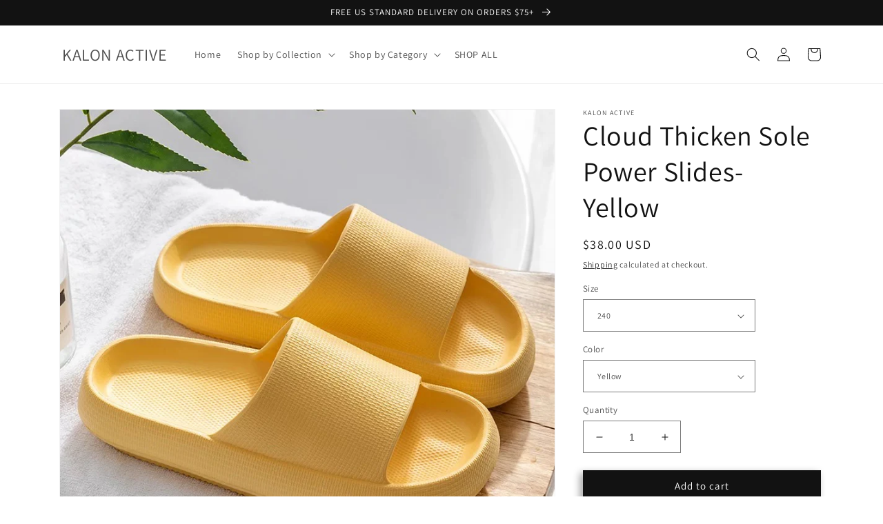

--- FILE ---
content_type: text/html; charset=utf-8
request_url: https://kalonactive.shop/products/yellow-walk-on-cloud-3d-comfy-thick-slides-sandal
body_size: 35131
content:
<!doctype html>
<html class="no-js" lang="en">
  <head>
    <meta charset="utf-8">
    <meta http-equiv="X-UA-Compatible" content="IE=edge">
    <meta name="viewport" content="width=device-width,initial-scale=1">
    <meta name="theme-color" content="">
    <link rel="canonical" href="https://kalonactive.shop/products/yellow-walk-on-cloud-3d-comfy-thick-slides-sandal">
    <link rel="preconnect" href="https://cdn.shopify.com" crossorigin><link rel="preconnect" href="https://fonts.shopifycdn.com" crossorigin><title>
      Yellow Smooth thick sole anti-slip beach sandals, comfy slippers
 &ndash; KALON ACTIVE</title>

    
      <meta name="description" content="Walk on Cloud 3D comfy slides is the waterproof, non-slip comfy slides/sandals that you are waiting for. The extremely comfortable material with thick sole can help to protect foot and ankle from cramping and helps with blood circulation. Highlights: Waterproof and washable slides slippers (easy to clean!) Soft as cushion of air, support for foot and ankles, extremely light weight Safe &amp; anti-slip slippers/sandals Improve blood circulation, decrease calf cramping or soreness Increase support for arches for people who needs to stand longer hours Size Chart: This shoes is unisex, please find recommend chart below. If you have big thumb, high instep, long toe or wide feet, recommend to size up. Size Women Men 230 (9.25 inches) 6.5-7.5 5.5-6 240 (9.75 inches) 8-8.5 6.5-7 250 (10 inches) 9-9.5 7.5-8 260 (10.5 inches) 10-11 8.5-9.5 270 (11 inches) 11-12 10-11 This will be a wonderful gift for: Inside your home Pregnancy comfort shoes Indoor or outdoor Bathroom/showers Office slippers to comfort and relief your foot pain Gardening and outdoor events Beach (waterproof, easy to wash off sand) Walking the dog in the neighborhood Or just your fashion statement for adding some wonderful colors to your outfit">
    

    

<meta property="og:site_name" content="KALON ACTIVE">
<meta property="og:url" content="https://kalonactive.shop/products/yellow-walk-on-cloud-3d-comfy-thick-slides-sandal">
<meta property="og:title" content="Yellow Smooth thick sole anti-slip beach sandals, comfy slippers">
<meta property="og:type" content="product">
<meta property="og:description" content="Walk on Cloud 3D comfy slides is the waterproof, non-slip comfy slides/sandals that you are waiting for. The extremely comfortable material with thick sole can help to protect foot and ankle from cramping and helps with blood circulation. Highlights: Waterproof and washable slides slippers (easy to clean!) Soft as cushion of air, support for foot and ankles, extremely light weight Safe &amp; anti-slip slippers/sandals Improve blood circulation, decrease calf cramping or soreness Increase support for arches for people who needs to stand longer hours Size Chart: This shoes is unisex, please find recommend chart below. If you have big thumb, high instep, long toe or wide feet, recommend to size up. Size Women Men 230 (9.25 inches) 6.5-7.5 5.5-6 240 (9.75 inches) 8-8.5 6.5-7 250 (10 inches) 9-9.5 7.5-8 260 (10.5 inches) 10-11 8.5-9.5 270 (11 inches) 11-12 10-11 This will be a wonderful gift for: Inside your home Pregnancy comfort shoes Indoor or outdoor Bathroom/showers Office slippers to comfort and relief your foot pain Gardening and outdoor events Beach (waterproof, easy to wash off sand) Walking the dog in the neighborhood Or just your fashion statement for adding some wonderful colors to your outfit"><meta property="og:image" content="http://kalonactive.shop/cdn/shop/products/image_ac985807-d4dd-44d8-af90-1cf7ebe0caf4.jpg?v=1655791428">
  <meta property="og:image:secure_url" content="https://kalonactive.shop/cdn/shop/products/image_ac985807-d4dd-44d8-af90-1cf7ebe0caf4.jpg?v=1655791428">
  <meta property="og:image:width" content="800">
  <meta property="og:image:height" content="800"><meta property="og:price:amount" content="38.00">
  <meta property="og:price:currency" content="USD"><meta name="twitter:card" content="summary_large_image">
<meta name="twitter:title" content="Yellow Smooth thick sole anti-slip beach sandals, comfy slippers">
<meta name="twitter:description" content="Walk on Cloud 3D comfy slides is the waterproof, non-slip comfy slides/sandals that you are waiting for. The extremely comfortable material with thick sole can help to protect foot and ankle from cramping and helps with blood circulation. Highlights: Waterproof and washable slides slippers (easy to clean!) Soft as cushion of air, support for foot and ankles, extremely light weight Safe &amp; anti-slip slippers/sandals Improve blood circulation, decrease calf cramping or soreness Increase support for arches for people who needs to stand longer hours Size Chart: This shoes is unisex, please find recommend chart below. If you have big thumb, high instep, long toe or wide feet, recommend to size up. Size Women Men 230 (9.25 inches) 6.5-7.5 5.5-6 240 (9.75 inches) 8-8.5 6.5-7 250 (10 inches) 9-9.5 7.5-8 260 (10.5 inches) 10-11 8.5-9.5 270 (11 inches) 11-12 10-11 This will be a wonderful gift for: Inside your home Pregnancy comfort shoes Indoor or outdoor Bathroom/showers Office slippers to comfort and relief your foot pain Gardening and outdoor events Beach (waterproof, easy to wash off sand) Walking the dog in the neighborhood Or just your fashion statement for adding some wonderful colors to your outfit">


    <script src="//kalonactive.shop/cdn/shop/t/9/assets/global.js?v=24850326154503943211656094440" defer="defer"></script>
    <script>window.performance && window.performance.mark && window.performance.mark('shopify.content_for_header.start');</script><meta name="facebook-domain-verification" content="xbrms179s8zla0blg5qhxastqxjjiq">
<meta name="facebook-domain-verification" content="23ev74yzsyrjthv3tmz9pjii65im3z">
<meta id="shopify-digital-wallet" name="shopify-digital-wallet" content="/50190647463/digital_wallets/dialog">
<meta name="shopify-checkout-api-token" content="d66484136cbcac305dcf6a3014811266">
<meta id="in-context-paypal-metadata" data-shop-id="50190647463" data-venmo-supported="false" data-environment="production" data-locale="en_US" data-paypal-v4="true" data-currency="USD">
<link rel="alternate" type="application/json+oembed" href="https://kalonactive.shop/products/yellow-walk-on-cloud-3d-comfy-thick-slides-sandal.oembed">
<script async="async" src="/checkouts/internal/preloads.js?locale=en-US"></script>
<link rel="preconnect" href="https://shop.app" crossorigin="anonymous">
<script async="async" src="https://shop.app/checkouts/internal/preloads.js?locale=en-US&shop_id=50190647463" crossorigin="anonymous"></script>
<script id="apple-pay-shop-capabilities" type="application/json">{"shopId":50190647463,"countryCode":"US","currencyCode":"USD","merchantCapabilities":["supports3DS"],"merchantId":"gid:\/\/shopify\/Shop\/50190647463","merchantName":"KALON ACTIVE","requiredBillingContactFields":["postalAddress","email"],"requiredShippingContactFields":["postalAddress","email"],"shippingType":"shipping","supportedNetworks":["visa","masterCard","amex","discover","elo","jcb"],"total":{"type":"pending","label":"KALON ACTIVE","amount":"1.00"},"shopifyPaymentsEnabled":true,"supportsSubscriptions":true}</script>
<script id="shopify-features" type="application/json">{"accessToken":"d66484136cbcac305dcf6a3014811266","betas":["rich-media-storefront-analytics"],"domain":"kalonactive.shop","predictiveSearch":true,"shopId":50190647463,"locale":"en"}</script>
<script>var Shopify = Shopify || {};
Shopify.shop = "kalon-active.myshopify.com";
Shopify.locale = "en";
Shopify.currency = {"active":"USD","rate":"1.0"};
Shopify.country = "US";
Shopify.theme = {"name":"Dawn","id":129405845671,"schema_name":"Dawn","schema_version":"6.0.2","theme_store_id":887,"role":"main"};
Shopify.theme.handle = "null";
Shopify.theme.style = {"id":null,"handle":null};
Shopify.cdnHost = "kalonactive.shop/cdn";
Shopify.routes = Shopify.routes || {};
Shopify.routes.root = "/";</script>
<script type="module">!function(o){(o.Shopify=o.Shopify||{}).modules=!0}(window);</script>
<script>!function(o){function n(){var o=[];function n(){o.push(Array.prototype.slice.apply(arguments))}return n.q=o,n}var t=o.Shopify=o.Shopify||{};t.loadFeatures=n(),t.autoloadFeatures=n()}(window);</script>
<script>
  window.ShopifyPay = window.ShopifyPay || {};
  window.ShopifyPay.apiHost = "shop.app\/pay";
  window.ShopifyPay.redirectState = null;
</script>
<script id="shop-js-analytics" type="application/json">{"pageType":"product"}</script>
<script defer="defer" async type="module" src="//kalonactive.shop/cdn/shopifycloud/shop-js/modules/v2/client.init-shop-cart-sync_BT-GjEfc.en.esm.js"></script>
<script defer="defer" async type="module" src="//kalonactive.shop/cdn/shopifycloud/shop-js/modules/v2/chunk.common_D58fp_Oc.esm.js"></script>
<script defer="defer" async type="module" src="//kalonactive.shop/cdn/shopifycloud/shop-js/modules/v2/chunk.modal_xMitdFEc.esm.js"></script>
<script type="module">
  await import("//kalonactive.shop/cdn/shopifycloud/shop-js/modules/v2/client.init-shop-cart-sync_BT-GjEfc.en.esm.js");
await import("//kalonactive.shop/cdn/shopifycloud/shop-js/modules/v2/chunk.common_D58fp_Oc.esm.js");
await import("//kalonactive.shop/cdn/shopifycloud/shop-js/modules/v2/chunk.modal_xMitdFEc.esm.js");

  window.Shopify.SignInWithShop?.initShopCartSync?.({"fedCMEnabled":true,"windoidEnabled":true});

</script>
<script defer="defer" async type="module" src="//kalonactive.shop/cdn/shopifycloud/shop-js/modules/v2/client.payment-terms_Ci9AEqFq.en.esm.js"></script>
<script defer="defer" async type="module" src="//kalonactive.shop/cdn/shopifycloud/shop-js/modules/v2/chunk.common_D58fp_Oc.esm.js"></script>
<script defer="defer" async type="module" src="//kalonactive.shop/cdn/shopifycloud/shop-js/modules/v2/chunk.modal_xMitdFEc.esm.js"></script>
<script type="module">
  await import("//kalonactive.shop/cdn/shopifycloud/shop-js/modules/v2/client.payment-terms_Ci9AEqFq.en.esm.js");
await import("//kalonactive.shop/cdn/shopifycloud/shop-js/modules/v2/chunk.common_D58fp_Oc.esm.js");
await import("//kalonactive.shop/cdn/shopifycloud/shop-js/modules/v2/chunk.modal_xMitdFEc.esm.js");

  
</script>
<script>
  window.Shopify = window.Shopify || {};
  if (!window.Shopify.featureAssets) window.Shopify.featureAssets = {};
  window.Shopify.featureAssets['shop-js'] = {"shop-cart-sync":["modules/v2/client.shop-cart-sync_DZOKe7Ll.en.esm.js","modules/v2/chunk.common_D58fp_Oc.esm.js","modules/v2/chunk.modal_xMitdFEc.esm.js"],"init-fed-cm":["modules/v2/client.init-fed-cm_B6oLuCjv.en.esm.js","modules/v2/chunk.common_D58fp_Oc.esm.js","modules/v2/chunk.modal_xMitdFEc.esm.js"],"shop-cash-offers":["modules/v2/client.shop-cash-offers_D2sdYoxE.en.esm.js","modules/v2/chunk.common_D58fp_Oc.esm.js","modules/v2/chunk.modal_xMitdFEc.esm.js"],"shop-login-button":["modules/v2/client.shop-login-button_QeVjl5Y3.en.esm.js","modules/v2/chunk.common_D58fp_Oc.esm.js","modules/v2/chunk.modal_xMitdFEc.esm.js"],"pay-button":["modules/v2/client.pay-button_DXTOsIq6.en.esm.js","modules/v2/chunk.common_D58fp_Oc.esm.js","modules/v2/chunk.modal_xMitdFEc.esm.js"],"shop-button":["modules/v2/client.shop-button_DQZHx9pm.en.esm.js","modules/v2/chunk.common_D58fp_Oc.esm.js","modules/v2/chunk.modal_xMitdFEc.esm.js"],"avatar":["modules/v2/client.avatar_BTnouDA3.en.esm.js"],"init-windoid":["modules/v2/client.init-windoid_CR1B-cfM.en.esm.js","modules/v2/chunk.common_D58fp_Oc.esm.js","modules/v2/chunk.modal_xMitdFEc.esm.js"],"init-shop-for-new-customer-accounts":["modules/v2/client.init-shop-for-new-customer-accounts_C_vY_xzh.en.esm.js","modules/v2/client.shop-login-button_QeVjl5Y3.en.esm.js","modules/v2/chunk.common_D58fp_Oc.esm.js","modules/v2/chunk.modal_xMitdFEc.esm.js"],"init-shop-email-lookup-coordinator":["modules/v2/client.init-shop-email-lookup-coordinator_BI7n9ZSv.en.esm.js","modules/v2/chunk.common_D58fp_Oc.esm.js","modules/v2/chunk.modal_xMitdFEc.esm.js"],"init-shop-cart-sync":["modules/v2/client.init-shop-cart-sync_BT-GjEfc.en.esm.js","modules/v2/chunk.common_D58fp_Oc.esm.js","modules/v2/chunk.modal_xMitdFEc.esm.js"],"shop-toast-manager":["modules/v2/client.shop-toast-manager_DiYdP3xc.en.esm.js","modules/v2/chunk.common_D58fp_Oc.esm.js","modules/v2/chunk.modal_xMitdFEc.esm.js"],"init-customer-accounts":["modules/v2/client.init-customer-accounts_D9ZNqS-Q.en.esm.js","modules/v2/client.shop-login-button_QeVjl5Y3.en.esm.js","modules/v2/chunk.common_D58fp_Oc.esm.js","modules/v2/chunk.modal_xMitdFEc.esm.js"],"init-customer-accounts-sign-up":["modules/v2/client.init-customer-accounts-sign-up_iGw4briv.en.esm.js","modules/v2/client.shop-login-button_QeVjl5Y3.en.esm.js","modules/v2/chunk.common_D58fp_Oc.esm.js","modules/v2/chunk.modal_xMitdFEc.esm.js"],"shop-follow-button":["modules/v2/client.shop-follow-button_CqMgW2wH.en.esm.js","modules/v2/chunk.common_D58fp_Oc.esm.js","modules/v2/chunk.modal_xMitdFEc.esm.js"],"checkout-modal":["modules/v2/client.checkout-modal_xHeaAweL.en.esm.js","modules/v2/chunk.common_D58fp_Oc.esm.js","modules/v2/chunk.modal_xMitdFEc.esm.js"],"shop-login":["modules/v2/client.shop-login_D91U-Q7h.en.esm.js","modules/v2/chunk.common_D58fp_Oc.esm.js","modules/v2/chunk.modal_xMitdFEc.esm.js"],"lead-capture":["modules/v2/client.lead-capture_BJmE1dJe.en.esm.js","modules/v2/chunk.common_D58fp_Oc.esm.js","modules/v2/chunk.modal_xMitdFEc.esm.js"],"payment-terms":["modules/v2/client.payment-terms_Ci9AEqFq.en.esm.js","modules/v2/chunk.common_D58fp_Oc.esm.js","modules/v2/chunk.modal_xMitdFEc.esm.js"]};
</script>
<script>(function() {
  var isLoaded = false;
  function asyncLoad() {
    if (isLoaded) return;
    isLoaded = true;
    var urls = ["https:\/\/rec.autocommerce.io\/recommender_javascript?shop=kalon-active.myshopify.com","https:\/\/toastibar-cdn.makeprosimp.com\/v1\/published\/68050\/2a2e6c5e2cd943b3bfdc822720b58d6c\/23\/app.js?v=1\u0026shop=kalon-active.myshopify.com"];
    for (var i = 0; i < urls.length; i++) {
      var s = document.createElement('script');
      s.type = 'text/javascript';
      s.async = true;
      s.src = urls[i];
      var x = document.getElementsByTagName('script')[0];
      x.parentNode.insertBefore(s, x);
    }
  };
  if(window.attachEvent) {
    window.attachEvent('onload', asyncLoad);
  } else {
    window.addEventListener('load', asyncLoad, false);
  }
})();</script>
<script id="__st">var __st={"a":50190647463,"offset":-28800,"reqid":"30140683-f874-441f-b7b0-7d231fb1676b-1769045620","pageurl":"kalonactive.shop\/products\/yellow-walk-on-cloud-3d-comfy-thick-slides-sandal","u":"2e57df804093","p":"product","rtyp":"product","rid":6876175335591};</script>
<script>window.ShopifyPaypalV4VisibilityTracking = true;</script>
<script id="captcha-bootstrap">!function(){'use strict';const t='contact',e='account',n='new_comment',o=[[t,t],['blogs',n],['comments',n],[t,'customer']],c=[[e,'customer_login'],[e,'guest_login'],[e,'recover_customer_password'],[e,'create_customer']],r=t=>t.map((([t,e])=>`form[action*='/${t}']:not([data-nocaptcha='true']) input[name='form_type'][value='${e}']`)).join(','),a=t=>()=>t?[...document.querySelectorAll(t)].map((t=>t.form)):[];function s(){const t=[...o],e=r(t);return a(e)}const i='password',u='form_key',d=['recaptcha-v3-token','g-recaptcha-response','h-captcha-response',i],f=()=>{try{return window.sessionStorage}catch{return}},m='__shopify_v',_=t=>t.elements[u];function p(t,e,n=!1){try{const o=window.sessionStorage,c=JSON.parse(o.getItem(e)),{data:r}=function(t){const{data:e,action:n}=t;return t[m]||n?{data:e,action:n}:{data:t,action:n}}(c);for(const[e,n]of Object.entries(r))t.elements[e]&&(t.elements[e].value=n);n&&o.removeItem(e)}catch(o){console.error('form repopulation failed',{error:o})}}const l='form_type',E='cptcha';function T(t){t.dataset[E]=!0}const w=window,h=w.document,L='Shopify',v='ce_forms',y='captcha';let A=!1;((t,e)=>{const n=(g='f06e6c50-85a8-45c8-87d0-21a2b65856fe',I='https://cdn.shopify.com/shopifycloud/storefront-forms-hcaptcha/ce_storefront_forms_captcha_hcaptcha.v1.5.2.iife.js',D={infoText:'Protected by hCaptcha',privacyText:'Privacy',termsText:'Terms'},(t,e,n)=>{const o=w[L][v],c=o.bindForm;if(c)return c(t,g,e,D).then(n);var r;o.q.push([[t,g,e,D],n]),r=I,A||(h.body.append(Object.assign(h.createElement('script'),{id:'captcha-provider',async:!0,src:r})),A=!0)});var g,I,D;w[L]=w[L]||{},w[L][v]=w[L][v]||{},w[L][v].q=[],w[L][y]=w[L][y]||{},w[L][y].protect=function(t,e){n(t,void 0,e),T(t)},Object.freeze(w[L][y]),function(t,e,n,w,h,L){const[v,y,A,g]=function(t,e,n){const i=e?o:[],u=t?c:[],d=[...i,...u],f=r(d),m=r(i),_=r(d.filter((([t,e])=>n.includes(e))));return[a(f),a(m),a(_),s()]}(w,h,L),I=t=>{const e=t.target;return e instanceof HTMLFormElement?e:e&&e.form},D=t=>v().includes(t);t.addEventListener('submit',(t=>{const e=I(t);if(!e)return;const n=D(e)&&!e.dataset.hcaptchaBound&&!e.dataset.recaptchaBound,o=_(e),c=g().includes(e)&&(!o||!o.value);(n||c)&&t.preventDefault(),c&&!n&&(function(t){try{if(!f())return;!function(t){const e=f();if(!e)return;const n=_(t);if(!n)return;const o=n.value;o&&e.removeItem(o)}(t);const e=Array.from(Array(32),(()=>Math.random().toString(36)[2])).join('');!function(t,e){_(t)||t.append(Object.assign(document.createElement('input'),{type:'hidden',name:u})),t.elements[u].value=e}(t,e),function(t,e){const n=f();if(!n)return;const o=[...t.querySelectorAll(`input[type='${i}']`)].map((({name:t})=>t)),c=[...d,...o],r={};for(const[a,s]of new FormData(t).entries())c.includes(a)||(r[a]=s);n.setItem(e,JSON.stringify({[m]:1,action:t.action,data:r}))}(t,e)}catch(e){console.error('failed to persist form',e)}}(e),e.submit())}));const S=(t,e)=>{t&&!t.dataset[E]&&(n(t,e.some((e=>e===t))),T(t))};for(const o of['focusin','change'])t.addEventListener(o,(t=>{const e=I(t);D(e)&&S(e,y())}));const B=e.get('form_key'),M=e.get(l),P=B&&M;t.addEventListener('DOMContentLoaded',(()=>{const t=y();if(P)for(const e of t)e.elements[l].value===M&&p(e,B);[...new Set([...A(),...v().filter((t=>'true'===t.dataset.shopifyCaptcha))])].forEach((e=>S(e,t)))}))}(h,new URLSearchParams(w.location.search),n,t,e,['guest_login'])})(!1,!0)}();</script>
<script integrity="sha256-4kQ18oKyAcykRKYeNunJcIwy7WH5gtpwJnB7kiuLZ1E=" data-source-attribution="shopify.loadfeatures" defer="defer" src="//kalonactive.shop/cdn/shopifycloud/storefront/assets/storefront/load_feature-a0a9edcb.js" crossorigin="anonymous"></script>
<script crossorigin="anonymous" defer="defer" src="//kalonactive.shop/cdn/shopifycloud/storefront/assets/shopify_pay/storefront-65b4c6d7.js?v=20250812"></script>
<script data-source-attribution="shopify.dynamic_checkout.dynamic.init">var Shopify=Shopify||{};Shopify.PaymentButton=Shopify.PaymentButton||{isStorefrontPortableWallets:!0,init:function(){window.Shopify.PaymentButton.init=function(){};var t=document.createElement("script");t.src="https://kalonactive.shop/cdn/shopifycloud/portable-wallets/latest/portable-wallets.en.js",t.type="module",document.head.appendChild(t)}};
</script>
<script data-source-attribution="shopify.dynamic_checkout.buyer_consent">
  function portableWalletsHideBuyerConsent(e){var t=document.getElementById("shopify-buyer-consent"),n=document.getElementById("shopify-subscription-policy-button");t&&n&&(t.classList.add("hidden"),t.setAttribute("aria-hidden","true"),n.removeEventListener("click",e))}function portableWalletsShowBuyerConsent(e){var t=document.getElementById("shopify-buyer-consent"),n=document.getElementById("shopify-subscription-policy-button");t&&n&&(t.classList.remove("hidden"),t.removeAttribute("aria-hidden"),n.addEventListener("click",e))}window.Shopify?.PaymentButton&&(window.Shopify.PaymentButton.hideBuyerConsent=portableWalletsHideBuyerConsent,window.Shopify.PaymentButton.showBuyerConsent=portableWalletsShowBuyerConsent);
</script>
<script data-source-attribution="shopify.dynamic_checkout.cart.bootstrap">document.addEventListener("DOMContentLoaded",(function(){function t(){return document.querySelector("shopify-accelerated-checkout-cart, shopify-accelerated-checkout")}if(t())Shopify.PaymentButton.init();else{new MutationObserver((function(e,n){t()&&(Shopify.PaymentButton.init(),n.disconnect())})).observe(document.body,{childList:!0,subtree:!0})}}));
</script>
<link id="shopify-accelerated-checkout-styles" rel="stylesheet" media="screen" href="https://kalonactive.shop/cdn/shopifycloud/portable-wallets/latest/accelerated-checkout-backwards-compat.css" crossorigin="anonymous">
<style id="shopify-accelerated-checkout-cart">
        #shopify-buyer-consent {
  margin-top: 1em;
  display: inline-block;
  width: 100%;
}

#shopify-buyer-consent.hidden {
  display: none;
}

#shopify-subscription-policy-button {
  background: none;
  border: none;
  padding: 0;
  text-decoration: underline;
  font-size: inherit;
  cursor: pointer;
}

#shopify-subscription-policy-button::before {
  box-shadow: none;
}

      </style>
<script id="sections-script" data-sections="product-recommendations,header,footer" defer="defer" src="//kalonactive.shop/cdn/shop/t/9/compiled_assets/scripts.js?v=837"></script>
<script>window.performance && window.performance.mark && window.performance.mark('shopify.content_for_header.end');</script>


    <style data-shopify>
      @font-face {
  font-family: Assistant;
  font-weight: 400;
  font-style: normal;
  font-display: swap;
  src: url("//kalonactive.shop/cdn/fonts/assistant/assistant_n4.9120912a469cad1cc292572851508ca49d12e768.woff2") format("woff2"),
       url("//kalonactive.shop/cdn/fonts/assistant/assistant_n4.6e9875ce64e0fefcd3f4446b7ec9036b3ddd2985.woff") format("woff");
}

      @font-face {
  font-family: Assistant;
  font-weight: 700;
  font-style: normal;
  font-display: swap;
  src: url("//kalonactive.shop/cdn/fonts/assistant/assistant_n7.bf44452348ec8b8efa3aa3068825305886b1c83c.woff2") format("woff2"),
       url("//kalonactive.shop/cdn/fonts/assistant/assistant_n7.0c887fee83f6b3bda822f1150b912c72da0f7b64.woff") format("woff");
}

      
      
      @font-face {
  font-family: Assistant;
  font-weight: 400;
  font-style: normal;
  font-display: swap;
  src: url("//kalonactive.shop/cdn/fonts/assistant/assistant_n4.9120912a469cad1cc292572851508ca49d12e768.woff2") format("woff2"),
       url("//kalonactive.shop/cdn/fonts/assistant/assistant_n4.6e9875ce64e0fefcd3f4446b7ec9036b3ddd2985.woff") format("woff");
}


      :root {
        --font-body-family: Assistant, sans-serif;
        --font-body-style: normal;
        --font-body-weight: 400;
        --font-body-weight-bold: 700;

        --font-heading-family: Assistant, sans-serif;
        --font-heading-style: normal;
        --font-heading-weight: 400;

        --font-body-scale: 1.0;
        --font-heading-scale: 1.0;

        --color-base-text: 18, 18, 18;
        --color-shadow: 18, 18, 18;
        --color-base-background-1: 255, 255, 255;
        --color-base-background-2: 18, 18, 18;
        --color-base-solid-button-labels: 255, 255, 255;
        --color-base-outline-button-labels: 18, 18, 18;
        --color-base-accent-1: 18, 18, 18;
        --color-base-accent-2: 18, 18, 18;
        --payment-terms-background-color: #ffffff;

        --gradient-base-background-1: #ffffff;
        --gradient-base-background-2: #121212;
        --gradient-base-accent-1: #121212;
        --gradient-base-accent-2: #121212;

        --media-padding: px;
        --media-border-opacity: 0.05;
        --media-border-width: 1px;
        --media-radius: 0px;
        --media-shadow-opacity: 0.0;
        --media-shadow-horizontal-offset: 0px;
        --media-shadow-vertical-offset: 4px;
        --media-shadow-blur-radius: 5px;
        --media-shadow-visible: 0;

        --page-width: 120rem;
        --page-width-margin: 0rem;

        --card-image-padding: 0.0rem;
        --card-corner-radius: 0.0rem;
        --card-text-alignment: left;
        --card-border-width: 0.0rem;
        --card-border-opacity: 0.1;
        --card-shadow-opacity: 0.0;
        --card-shadow-visible: 0;
        --card-shadow-horizontal-offset: 0.0rem;
        --card-shadow-vertical-offset: 0.4rem;
        --card-shadow-blur-radius: 0.5rem;

        --badge-corner-radius: 4.0rem;

        --popup-border-width: 1px;
        --popup-border-opacity: 0.1;
        --popup-corner-radius: 0px;
        --popup-shadow-opacity: 0.0;
        --popup-shadow-horizontal-offset: 0px;
        --popup-shadow-vertical-offset: 4px;
        --popup-shadow-blur-radius: 5px;

        --drawer-border-width: 1px;
        --drawer-border-opacity: 0.1;
        --drawer-shadow-opacity: 0.0;
        --drawer-shadow-horizontal-offset: 0px;
        --drawer-shadow-vertical-offset: 4px;
        --drawer-shadow-blur-radius: 5px;

        --spacing-sections-desktop: 0px;
        --spacing-sections-mobile: 0px;

        --grid-desktop-vertical-spacing: 8px;
        --grid-desktop-horizontal-spacing: 8px;
        --grid-mobile-vertical-spacing: 4px;
        --grid-mobile-horizontal-spacing: 4px;

        --text-boxes-border-opacity: 0.1;
        --text-boxes-border-width: 0px;
        --text-boxes-radius: 0px;
        --text-boxes-shadow-opacity: 0.0;
        --text-boxes-shadow-visible: 0;
        --text-boxes-shadow-horizontal-offset: 0px;
        --text-boxes-shadow-vertical-offset: 4px;
        --text-boxes-shadow-blur-radius: 5px;

        --buttons-radius: 0px;
        --buttons-radius-outset: 0px;
        --buttons-border-width: 0px;
        --buttons-border-opacity: 0.6;
        --buttons-shadow-opacity: 0.4;
        --buttons-shadow-visible: 1;
        --buttons-shadow-horizontal-offset: -4px;
        --buttons-shadow-vertical-offset: 4px;
        --buttons-shadow-blur-radius: 10px;
        --buttons-border-offset: 0.3px;

        --inputs-radius: 0px;
        --inputs-border-width: 1px;
        --inputs-border-opacity: 0.55;
        --inputs-shadow-opacity: 0.0;
        --inputs-shadow-horizontal-offset: 0px;
        --inputs-margin-offset: 0px;
        --inputs-shadow-vertical-offset: 4px;
        --inputs-shadow-blur-radius: 5px;
        --inputs-radius-outset: 0px;

        --variant-pills-radius: 40px;
        --variant-pills-border-width: 1px;
        --variant-pills-border-opacity: 0.55;
        --variant-pills-shadow-opacity: 0.0;
        --variant-pills-shadow-horizontal-offset: 0px;
        --variant-pills-shadow-vertical-offset: 4px;
        --variant-pills-shadow-blur-radius: 5px;
      }

      *,
      *::before,
      *::after {
        box-sizing: inherit;
      }

      html {
        box-sizing: border-box;
        font-size: calc(var(--font-body-scale) * 62.5%);
        height: 100%;
      }

      body {
        display: grid;
        grid-template-rows: auto auto 1fr auto;
        grid-template-columns: 100%;
        min-height: 100%;
        margin: 0;
        font-size: 1.5rem;
        letter-spacing: 0.06rem;
        line-height: calc(1 + 0.8 / var(--font-body-scale));
        font-family: var(--font-body-family);
        font-style: var(--font-body-style);
        font-weight: var(--font-body-weight);
      }

      @media screen and (min-width: 750px) {
        body {
          font-size: 1.6rem;
        }
      }
    </style>

    <link href="//kalonactive.shop/cdn/shop/t/9/assets/base.css?v=19666067365360246481656094458" rel="stylesheet" type="text/css" media="all" />
<link rel="preload" as="font" href="//kalonactive.shop/cdn/fonts/assistant/assistant_n4.9120912a469cad1cc292572851508ca49d12e768.woff2" type="font/woff2" crossorigin><link rel="preload" as="font" href="//kalonactive.shop/cdn/fonts/assistant/assistant_n4.9120912a469cad1cc292572851508ca49d12e768.woff2" type="font/woff2" crossorigin><link rel="stylesheet" href="//kalonactive.shop/cdn/shop/t/9/assets/component-predictive-search.css?v=165644661289088488651656094435" media="print" onload="this.media='all'"><script>document.documentElement.className = document.documentElement.className.replace('no-js', 'js');
    if (Shopify.designMode) {
      document.documentElement.classList.add('shopify-design-mode');
    }
    </script>
  <script type="text/javascript">
  //BOOSTER APPS COMMON JS CODE
  window.BoosterApps = window.BoosterApps || {};
  window.BoosterApps.common = window.BoosterApps.common || {};
  window.BoosterApps.common.shop = {
    permanent_domain: 'kalon-active.myshopify.com',
    currency: "USD",
    money_format: "${{amount}}",
    id: 50190647463
  };
  

  window.BoosterApps.common.template = 'product';
  window.BoosterApps.common.cart = {};
  window.BoosterApps.common.vapid_public_key = "BJuXCmrtTK335SuczdNVYrGVtP_WXn4jImChm49st7K7z7e8gxSZUKk4DhUpk8j2Xpiw5G4-ylNbMKLlKkUEU98=";
  window.BoosterApps.global_config = {"asset_urls":{"loy":{"init_js":"https:\/\/cdn.shopify.com\/s\/files\/1\/0194\/1736\/6592\/t\/1\/assets\/ba_loy_init.js?v=1656026177","widget_js":"https:\/\/cdn.shopify.com\/s\/files\/1\/0194\/1736\/6592\/t\/1\/assets\/ba_loy_widget.js?v=1656026181","widget_css":"https:\/\/cdn.shopify.com\/s\/files\/1\/0194\/1736\/6592\/t\/1\/assets\/ba_loy_widget.css?v=1630424861","page_init_js":"https:\/\/cdn.shopify.com\/s\/files\/1\/0194\/1736\/6592\/t\/1\/assets\/ba_loy_page_init.js?v=1656026183","page_widget_js":"https:\/\/cdn.shopify.com\/s\/files\/1\/0194\/1736\/6592\/t\/1\/assets\/ba_loy_page_widget.js?v=1656026186","page_widget_css":"https:\/\/cdn.shopify.com\/s\/files\/1\/0194\/1736\/6592\/t\/1\/assets\/ba_loy_page.css?v=1651010375","page_preview_js":"\/assets\/msg\/loy_page_preview.js"},"rev":{"init_js":"https:\/\/cdn.shopify.com\/s\/files\/1\/0194\/1736\/6592\/t\/1\/assets\/ba_rev_init.js?v=1647222558","widget_js":"https:\/\/cdn.shopify.com\/s\/files\/1\/0194\/1736\/6592\/t\/1\/assets\/ba_rev_widget.js?v=1647222560","modal_js":"https:\/\/cdn.shopify.com\/s\/files\/1\/0194\/1736\/6592\/t\/1\/assets\/ba_rev_modal.js?v=1647222563","widget_css":"https:\/\/cdn.shopify.com\/s\/files\/1\/0194\/1736\/6592\/t\/1\/assets\/ba_rev_widget.css?v=1645997529","modal_css":"https:\/\/cdn.shopify.com\/s\/files\/1\/0194\/1736\/6592\/t\/1\/assets\/ba_rev_modal.css?v=1646955477"},"pu":{"init_js":"https:\/\/cdn.shopify.com\/s\/files\/1\/0194\/1736\/6592\/t\/1\/assets\/ba_pu_init.js?v=1635877170"},"bis":{"init_js":"https:\/\/cdn.shopify.com\/s\/files\/1\/0194\/1736\/6592\/t\/1\/assets\/ba_bis_init.js?v=1633795418","modal_js":"https:\/\/cdn.shopify.com\/s\/files\/1\/0194\/1736\/6592\/t\/1\/assets\/ba_bis_modal.js?v=1633795421","modal_css":"https:\/\/cdn.shopify.com\/s\/files\/1\/0194\/1736\/6592\/t\/1\/assets\/ba_bis_modal.css?v=1620346071"},"widgets":{"init_js":"https:\/\/cdn.shopify.com\/s\/files\/1\/0194\/1736\/6592\/t\/1\/assets\/ba_widget_init.js?v=1654723617","modal_js":"https:\/\/cdn.shopify.com\/s\/files\/1\/0194\/1736\/6592\/t\/1\/assets\/ba_widget_modal.js?v=1654723620","modal_css":"https:\/\/cdn.shopify.com\/s\/files\/1\/0194\/1736\/6592\/t\/1\/assets\/ba_widget_modal.css?v=1654723622"},"forms":{"init_js":"https:\/\/cdn.shopify.com\/s\/files\/1\/0194\/1736\/6592\/t\/1\/assets\/ba_forms_init.js?v=1656026189","widget_js":"https:\/\/cdn.shopify.com\/s\/files\/1\/0194\/1736\/6592\/t\/1\/assets\/ba_forms_widget.js?v=1656026191","forms_css":"https:\/\/cdn.shopify.com\/s\/files\/1\/0194\/1736\/6592\/t\/1\/assets\/ba_forms.css?v=1654711758"},"global":{"helper_js":"https:\/\/cdn.shopify.com\/s\/files\/1\/0194\/1736\/6592\/t\/1\/assets\/ba_tracking.js?v=1637601969"}},"proxy_paths":{"app_metrics":"\/app_metrics","push_subscription":"\/push"},"aat":[],"pv":false,"sts":false,"bam":false,"base_money_format":"${{amount}}"};






  
    if (window.BoosterApps.common.template == 'product'){
      window.BoosterApps.common.product = {
        id: 6876175335591, price: 3800, handle: "yellow-walk-on-cloud-3d-comfy-thick-slides-sandal", tags: ["slippers","Summer"],
        available: true, title: "Cloud Thicken Sole Power Slides- Yellow", variants: [{"id":40537337954471,"title":"240 \/ Yellow","option1":"240","option2":"Yellow","option3":null,"sku":"","requires_shipping":true,"taxable":true,"featured_image":null,"available":true,"name":"Cloud Thicken Sole Power Slides- Yellow - 240 \/ Yellow","public_title":"240 \/ Yellow","options":["240","Yellow"],"price":3800,"weight":255,"compare_at_price":null,"inventory_management":"shopify","barcode":"37954471","requires_selling_plan":false,"selling_plan_allocations":[]},{"id":40537337987239,"title":"250 \/ Yellow","option1":"250","option2":"Yellow","option3":null,"sku":"","requires_shipping":true,"taxable":true,"featured_image":null,"available":true,"name":"Cloud Thicken Sole Power Slides- Yellow - 250 \/ Yellow","public_title":"250 \/ Yellow","options":["250","Yellow"],"price":3800,"weight":255,"compare_at_price":null,"inventory_management":"shopify","barcode":"37987239","requires_selling_plan":false,"selling_plan_allocations":[]},{"id":40537338020007,"title":"260 \/ Yellow","option1":"260","option2":"Yellow","option3":null,"sku":"","requires_shipping":true,"taxable":true,"featured_image":null,"available":false,"name":"Cloud Thicken Sole Power Slides- Yellow - 260 \/ Yellow","public_title":"260 \/ Yellow","options":["260","Yellow"],"price":3800,"weight":255,"compare_at_price":null,"inventory_management":"shopify","barcode":"38020007","requires_selling_plan":false,"selling_plan_allocations":[]},{"id":40537338052775,"title":"270 \/ Yellow","option1":"270","option2":"Yellow","option3":null,"sku":"","requires_shipping":true,"taxable":true,"featured_image":null,"available":false,"name":"Cloud Thicken Sole Power Slides- Yellow - 270 \/ Yellow","public_title":"270 \/ Yellow","options":["270","Yellow"],"price":3800,"weight":283,"compare_at_price":null,"inventory_management":"shopify","barcode":"38052775","requires_selling_plan":false,"selling_plan_allocations":[]}]
      };
      window.BoosterApps.common.product.review_data = null;
    }
  

</script>


<script type="text/javascript">
  !function(e){var t={};function r(n){if(t[n])return t[n].exports;var o=t[n]={i:n,l:!1,exports:{}};return e[n].call(o.exports,o,o.exports,r),o.l=!0,o.exports}r.m=e,r.c=t,r.d=function(e,t,n){r.o(e,t)||Object.defineProperty(e,t,{enumerable:!0,get:n})},r.r=function(e){"undefined"!==typeof Symbol&&Symbol.toStringTag&&Object.defineProperty(e,Symbol.toStringTag,{value:"Module"}),Object.defineProperty(e,"__esModule",{value:!0})},r.t=function(e,t){if(1&t&&(e=r(e)),8&t)return e;if(4&t&&"object"===typeof e&&e&&e.__esModule)return e;var n=Object.create(null);if(r.r(n),Object.defineProperty(n,"default",{enumerable:!0,value:e}),2&t&&"string"!=typeof e)for(var o in e)r.d(n,o,function(t){return e[t]}.bind(null,o));return n},r.n=function(e){var t=e&&e.__esModule?function(){return e.default}:function(){return e};return r.d(t,"a",t),t},r.o=function(e,t){return Object.prototype.hasOwnProperty.call(e,t)},r.p="https://loyalty.rivo.io/packs/",r(r.s=85)}({85:function(e,t){}});
//# sourceMappingURL=application-9b45a0be558baebc66e1.js.map

  //Global snippet for Booster Apps
  //this is updated automatically - do not edit manually.

  function loadScript(src, defer, done) {
    var js = document.createElement('script');
    js.src = src;
    js.defer = defer;
    js.onload = function(){done();};
    js.onerror = function(){
      done(new Error('Failed to load script ' + src));
    };
    document.head.appendChild(js);
  }

  function browserSupportsAllFeatures() {
    return window.Promise && window.fetch && window.Symbol;
  }

  if (browserSupportsAllFeatures()) {
    main();
  } else {
    loadScript('https://polyfill-fastly.net/v3/polyfill.min.js?features=Promise,fetch', true, main);
  }

  function loadAppScripts(){




  }

  function main(err) {
    //isolate the scope
    loadScript(window.BoosterApps.global_config.asset_urls.global.helper_js, false, loadAppScripts);
  }
</script>

<link href="https://monorail-edge.shopifysvc.com" rel="dns-prefetch">
<script>(function(){if ("sendBeacon" in navigator && "performance" in window) {try {var session_token_from_headers = performance.getEntriesByType('navigation')[0].serverTiming.find(x => x.name == '_s').description;} catch {var session_token_from_headers = undefined;}var session_cookie_matches = document.cookie.match(/_shopify_s=([^;]*)/);var session_token_from_cookie = session_cookie_matches && session_cookie_matches.length === 2 ? session_cookie_matches[1] : "";var session_token = session_token_from_headers || session_token_from_cookie || "";function handle_abandonment_event(e) {var entries = performance.getEntries().filter(function(entry) {return /monorail-edge.shopifysvc.com/.test(entry.name);});if (!window.abandonment_tracked && entries.length === 0) {window.abandonment_tracked = true;var currentMs = Date.now();var navigation_start = performance.timing.navigationStart;var payload = {shop_id: 50190647463,url: window.location.href,navigation_start,duration: currentMs - navigation_start,session_token,page_type: "product"};window.navigator.sendBeacon("https://monorail-edge.shopifysvc.com/v1/produce", JSON.stringify({schema_id: "online_store_buyer_site_abandonment/1.1",payload: payload,metadata: {event_created_at_ms: currentMs,event_sent_at_ms: currentMs}}));}}window.addEventListener('pagehide', handle_abandonment_event);}}());</script>
<script id="web-pixels-manager-setup">(function e(e,d,r,n,o){if(void 0===o&&(o={}),!Boolean(null===(a=null===(i=window.Shopify)||void 0===i?void 0:i.analytics)||void 0===a?void 0:a.replayQueue)){var i,a;window.Shopify=window.Shopify||{};var t=window.Shopify;t.analytics=t.analytics||{};var s=t.analytics;s.replayQueue=[],s.publish=function(e,d,r){return s.replayQueue.push([e,d,r]),!0};try{self.performance.mark("wpm:start")}catch(e){}var l=function(){var e={modern:/Edge?\/(1{2}[4-9]|1[2-9]\d|[2-9]\d{2}|\d{4,})\.\d+(\.\d+|)|Firefox\/(1{2}[4-9]|1[2-9]\d|[2-9]\d{2}|\d{4,})\.\d+(\.\d+|)|Chrom(ium|e)\/(9{2}|\d{3,})\.\d+(\.\d+|)|(Maci|X1{2}).+ Version\/(15\.\d+|(1[6-9]|[2-9]\d|\d{3,})\.\d+)([,.]\d+|)( \(\w+\)|)( Mobile\/\w+|) Safari\/|Chrome.+OPR\/(9{2}|\d{3,})\.\d+\.\d+|(CPU[ +]OS|iPhone[ +]OS|CPU[ +]iPhone|CPU IPhone OS|CPU iPad OS)[ +]+(15[._]\d+|(1[6-9]|[2-9]\d|\d{3,})[._]\d+)([._]\d+|)|Android:?[ /-](13[3-9]|1[4-9]\d|[2-9]\d{2}|\d{4,})(\.\d+|)(\.\d+|)|Android.+Firefox\/(13[5-9]|1[4-9]\d|[2-9]\d{2}|\d{4,})\.\d+(\.\d+|)|Android.+Chrom(ium|e)\/(13[3-9]|1[4-9]\d|[2-9]\d{2}|\d{4,})\.\d+(\.\d+|)|SamsungBrowser\/([2-9]\d|\d{3,})\.\d+/,legacy:/Edge?\/(1[6-9]|[2-9]\d|\d{3,})\.\d+(\.\d+|)|Firefox\/(5[4-9]|[6-9]\d|\d{3,})\.\d+(\.\d+|)|Chrom(ium|e)\/(5[1-9]|[6-9]\d|\d{3,})\.\d+(\.\d+|)([\d.]+$|.*Safari\/(?![\d.]+ Edge\/[\d.]+$))|(Maci|X1{2}).+ Version\/(10\.\d+|(1[1-9]|[2-9]\d|\d{3,})\.\d+)([,.]\d+|)( \(\w+\)|)( Mobile\/\w+|) Safari\/|Chrome.+OPR\/(3[89]|[4-9]\d|\d{3,})\.\d+\.\d+|(CPU[ +]OS|iPhone[ +]OS|CPU[ +]iPhone|CPU IPhone OS|CPU iPad OS)[ +]+(10[._]\d+|(1[1-9]|[2-9]\d|\d{3,})[._]\d+)([._]\d+|)|Android:?[ /-](13[3-9]|1[4-9]\d|[2-9]\d{2}|\d{4,})(\.\d+|)(\.\d+|)|Mobile Safari.+OPR\/([89]\d|\d{3,})\.\d+\.\d+|Android.+Firefox\/(13[5-9]|1[4-9]\d|[2-9]\d{2}|\d{4,})\.\d+(\.\d+|)|Android.+Chrom(ium|e)\/(13[3-9]|1[4-9]\d|[2-9]\d{2}|\d{4,})\.\d+(\.\d+|)|Android.+(UC? ?Browser|UCWEB|U3)[ /]?(15\.([5-9]|\d{2,})|(1[6-9]|[2-9]\d|\d{3,})\.\d+)\.\d+|SamsungBrowser\/(5\.\d+|([6-9]|\d{2,})\.\d+)|Android.+MQ{2}Browser\/(14(\.(9|\d{2,})|)|(1[5-9]|[2-9]\d|\d{3,})(\.\d+|))(\.\d+|)|K[Aa][Ii]OS\/(3\.\d+|([4-9]|\d{2,})\.\d+)(\.\d+|)/},d=e.modern,r=e.legacy,n=navigator.userAgent;return n.match(d)?"modern":n.match(r)?"legacy":"unknown"}(),u="modern"===l?"modern":"legacy",c=(null!=n?n:{modern:"",legacy:""})[u],f=function(e){return[e.baseUrl,"/wpm","/b",e.hashVersion,"modern"===e.buildTarget?"m":"l",".js"].join("")}({baseUrl:d,hashVersion:r,buildTarget:u}),m=function(e){var d=e.version,r=e.bundleTarget,n=e.surface,o=e.pageUrl,i=e.monorailEndpoint;return{emit:function(e){var a=e.status,t=e.errorMsg,s=(new Date).getTime(),l=JSON.stringify({metadata:{event_sent_at_ms:s},events:[{schema_id:"web_pixels_manager_load/3.1",payload:{version:d,bundle_target:r,page_url:o,status:a,surface:n,error_msg:t},metadata:{event_created_at_ms:s}}]});if(!i)return console&&console.warn&&console.warn("[Web Pixels Manager] No Monorail endpoint provided, skipping logging."),!1;try{return self.navigator.sendBeacon.bind(self.navigator)(i,l)}catch(e){}var u=new XMLHttpRequest;try{return u.open("POST",i,!0),u.setRequestHeader("Content-Type","text/plain"),u.send(l),!0}catch(e){return console&&console.warn&&console.warn("[Web Pixels Manager] Got an unhandled error while logging to Monorail."),!1}}}}({version:r,bundleTarget:l,surface:e.surface,pageUrl:self.location.href,monorailEndpoint:e.monorailEndpoint});try{o.browserTarget=l,function(e){var d=e.src,r=e.async,n=void 0===r||r,o=e.onload,i=e.onerror,a=e.sri,t=e.scriptDataAttributes,s=void 0===t?{}:t,l=document.createElement("script"),u=document.querySelector("head"),c=document.querySelector("body");if(l.async=n,l.src=d,a&&(l.integrity=a,l.crossOrigin="anonymous"),s)for(var f in s)if(Object.prototype.hasOwnProperty.call(s,f))try{l.dataset[f]=s[f]}catch(e){}if(o&&l.addEventListener("load",o),i&&l.addEventListener("error",i),u)u.appendChild(l);else{if(!c)throw new Error("Did not find a head or body element to append the script");c.appendChild(l)}}({src:f,async:!0,onload:function(){if(!function(){var e,d;return Boolean(null===(d=null===(e=window.Shopify)||void 0===e?void 0:e.analytics)||void 0===d?void 0:d.initialized)}()){var d=window.webPixelsManager.init(e)||void 0;if(d){var r=window.Shopify.analytics;r.replayQueue.forEach((function(e){var r=e[0],n=e[1],o=e[2];d.publishCustomEvent(r,n,o)})),r.replayQueue=[],r.publish=d.publishCustomEvent,r.visitor=d.visitor,r.initialized=!0}}},onerror:function(){return m.emit({status:"failed",errorMsg:"".concat(f," has failed to load")})},sri:function(e){var d=/^sha384-[A-Za-z0-9+/=]+$/;return"string"==typeof e&&d.test(e)}(c)?c:"",scriptDataAttributes:o}),m.emit({status:"loading"})}catch(e){m.emit({status:"failed",errorMsg:(null==e?void 0:e.message)||"Unknown error"})}}})({shopId: 50190647463,storefrontBaseUrl: "https://kalonactive.shop",extensionsBaseUrl: "https://extensions.shopifycdn.com/cdn/shopifycloud/web-pixels-manager",monorailEndpoint: "https://monorail-edge.shopifysvc.com/unstable/produce_batch",surface: "storefront-renderer",enabledBetaFlags: ["2dca8a86"],webPixelsConfigList: [{"id":"507412647","configuration":"{\"pixelCode\":\"CKS8T93C77U8DLPBCCG0\"}","eventPayloadVersion":"v1","runtimeContext":"STRICT","scriptVersion":"22e92c2ad45662f435e4801458fb78cc","type":"APP","apiClientId":4383523,"privacyPurposes":["ANALYTICS","MARKETING","SALE_OF_DATA"],"dataSharingAdjustments":{"protectedCustomerApprovalScopes":["read_customer_address","read_customer_email","read_customer_name","read_customer_personal_data","read_customer_phone"]}},{"id":"306348199","configuration":"{\"pixel_id\":\"252430323545208\",\"pixel_type\":\"facebook_pixel\",\"metaapp_system_user_token\":\"-\"}","eventPayloadVersion":"v1","runtimeContext":"OPEN","scriptVersion":"ca16bc87fe92b6042fbaa3acc2fbdaa6","type":"APP","apiClientId":2329312,"privacyPurposes":["ANALYTICS","MARKETING","SALE_OF_DATA"],"dataSharingAdjustments":{"protectedCustomerApprovalScopes":["read_customer_address","read_customer_email","read_customer_name","read_customer_personal_data","read_customer_phone"]}},{"id":"shopify-app-pixel","configuration":"{}","eventPayloadVersion":"v1","runtimeContext":"STRICT","scriptVersion":"0450","apiClientId":"shopify-pixel","type":"APP","privacyPurposes":["ANALYTICS","MARKETING"]},{"id":"shopify-custom-pixel","eventPayloadVersion":"v1","runtimeContext":"LAX","scriptVersion":"0450","apiClientId":"shopify-pixel","type":"CUSTOM","privacyPurposes":["ANALYTICS","MARKETING"]}],isMerchantRequest: false,initData: {"shop":{"name":"KALON ACTIVE","paymentSettings":{"currencyCode":"USD"},"myshopifyDomain":"kalon-active.myshopify.com","countryCode":"US","storefrontUrl":"https:\/\/kalonactive.shop"},"customer":null,"cart":null,"checkout":null,"productVariants":[{"price":{"amount":38.0,"currencyCode":"USD"},"product":{"title":"Cloud Thicken Sole Power Slides- Yellow","vendor":"KALON ACTIVE","id":"6876175335591","untranslatedTitle":"Cloud Thicken Sole Power Slides- Yellow","url":"\/products\/yellow-walk-on-cloud-3d-comfy-thick-slides-sandal","type":""},"id":"40537337954471","image":{"src":"\/\/kalonactive.shop\/cdn\/shop\/products\/image_ac985807-d4dd-44d8-af90-1cf7ebe0caf4.jpg?v=1655791428"},"sku":"","title":"240 \/ Yellow","untranslatedTitle":"240 \/ Yellow"},{"price":{"amount":38.0,"currencyCode":"USD"},"product":{"title":"Cloud Thicken Sole Power Slides- Yellow","vendor":"KALON ACTIVE","id":"6876175335591","untranslatedTitle":"Cloud Thicken Sole Power Slides- Yellow","url":"\/products\/yellow-walk-on-cloud-3d-comfy-thick-slides-sandal","type":""},"id":"40537337987239","image":{"src":"\/\/kalonactive.shop\/cdn\/shop\/products\/image_ac985807-d4dd-44d8-af90-1cf7ebe0caf4.jpg?v=1655791428"},"sku":"","title":"250 \/ Yellow","untranslatedTitle":"250 \/ Yellow"},{"price":{"amount":38.0,"currencyCode":"USD"},"product":{"title":"Cloud Thicken Sole Power Slides- Yellow","vendor":"KALON ACTIVE","id":"6876175335591","untranslatedTitle":"Cloud Thicken Sole Power Slides- Yellow","url":"\/products\/yellow-walk-on-cloud-3d-comfy-thick-slides-sandal","type":""},"id":"40537338020007","image":{"src":"\/\/kalonactive.shop\/cdn\/shop\/products\/image_ac985807-d4dd-44d8-af90-1cf7ebe0caf4.jpg?v=1655791428"},"sku":"","title":"260 \/ Yellow","untranslatedTitle":"260 \/ Yellow"},{"price":{"amount":38.0,"currencyCode":"USD"},"product":{"title":"Cloud Thicken Sole Power Slides- Yellow","vendor":"KALON ACTIVE","id":"6876175335591","untranslatedTitle":"Cloud Thicken Sole Power Slides- Yellow","url":"\/products\/yellow-walk-on-cloud-3d-comfy-thick-slides-sandal","type":""},"id":"40537338052775","image":{"src":"\/\/kalonactive.shop\/cdn\/shop\/products\/image_ac985807-d4dd-44d8-af90-1cf7ebe0caf4.jpg?v=1655791428"},"sku":"","title":"270 \/ Yellow","untranslatedTitle":"270 \/ Yellow"}],"purchasingCompany":null},},"https://kalonactive.shop/cdn","fcfee988w5aeb613cpc8e4bc33m6693e112",{"modern":"","legacy":""},{"shopId":"50190647463","storefrontBaseUrl":"https:\/\/kalonactive.shop","extensionBaseUrl":"https:\/\/extensions.shopifycdn.com\/cdn\/shopifycloud\/web-pixels-manager","surface":"storefront-renderer","enabledBetaFlags":"[\"2dca8a86\"]","isMerchantRequest":"false","hashVersion":"fcfee988w5aeb613cpc8e4bc33m6693e112","publish":"custom","events":"[[\"page_viewed\",{}],[\"product_viewed\",{\"productVariant\":{\"price\":{\"amount\":38.0,\"currencyCode\":\"USD\"},\"product\":{\"title\":\"Cloud Thicken Sole Power Slides- Yellow\",\"vendor\":\"KALON ACTIVE\",\"id\":\"6876175335591\",\"untranslatedTitle\":\"Cloud Thicken Sole Power Slides- Yellow\",\"url\":\"\/products\/yellow-walk-on-cloud-3d-comfy-thick-slides-sandal\",\"type\":\"\"},\"id\":\"40537337954471\",\"image\":{\"src\":\"\/\/kalonactive.shop\/cdn\/shop\/products\/image_ac985807-d4dd-44d8-af90-1cf7ebe0caf4.jpg?v=1655791428\"},\"sku\":\"\",\"title\":\"240 \/ Yellow\",\"untranslatedTitle\":\"240 \/ Yellow\"}}]]"});</script><script>
  window.ShopifyAnalytics = window.ShopifyAnalytics || {};
  window.ShopifyAnalytics.meta = window.ShopifyAnalytics.meta || {};
  window.ShopifyAnalytics.meta.currency = 'USD';
  var meta = {"product":{"id":6876175335591,"gid":"gid:\/\/shopify\/Product\/6876175335591","vendor":"KALON ACTIVE","type":"","handle":"yellow-walk-on-cloud-3d-comfy-thick-slides-sandal","variants":[{"id":40537337954471,"price":3800,"name":"Cloud Thicken Sole Power Slides- Yellow - 240 \/ Yellow","public_title":"240 \/ Yellow","sku":""},{"id":40537337987239,"price":3800,"name":"Cloud Thicken Sole Power Slides- Yellow - 250 \/ Yellow","public_title":"250 \/ Yellow","sku":""},{"id":40537338020007,"price":3800,"name":"Cloud Thicken Sole Power Slides- Yellow - 260 \/ Yellow","public_title":"260 \/ Yellow","sku":""},{"id":40537338052775,"price":3800,"name":"Cloud Thicken Sole Power Slides- Yellow - 270 \/ Yellow","public_title":"270 \/ Yellow","sku":""}],"remote":false},"page":{"pageType":"product","resourceType":"product","resourceId":6876175335591,"requestId":"30140683-f874-441f-b7b0-7d231fb1676b-1769045620"}};
  for (var attr in meta) {
    window.ShopifyAnalytics.meta[attr] = meta[attr];
  }
</script>
<script class="analytics">
  (function () {
    var customDocumentWrite = function(content) {
      var jquery = null;

      if (window.jQuery) {
        jquery = window.jQuery;
      } else if (window.Checkout && window.Checkout.$) {
        jquery = window.Checkout.$;
      }

      if (jquery) {
        jquery('body').append(content);
      }
    };

    var hasLoggedConversion = function(token) {
      if (token) {
        return document.cookie.indexOf('loggedConversion=' + token) !== -1;
      }
      return false;
    }

    var setCookieIfConversion = function(token) {
      if (token) {
        var twoMonthsFromNow = new Date(Date.now());
        twoMonthsFromNow.setMonth(twoMonthsFromNow.getMonth() + 2);

        document.cookie = 'loggedConversion=' + token + '; expires=' + twoMonthsFromNow;
      }
    }

    var trekkie = window.ShopifyAnalytics.lib = window.trekkie = window.trekkie || [];
    if (trekkie.integrations) {
      return;
    }
    trekkie.methods = [
      'identify',
      'page',
      'ready',
      'track',
      'trackForm',
      'trackLink'
    ];
    trekkie.factory = function(method) {
      return function() {
        var args = Array.prototype.slice.call(arguments);
        args.unshift(method);
        trekkie.push(args);
        return trekkie;
      };
    };
    for (var i = 0; i < trekkie.methods.length; i++) {
      var key = trekkie.methods[i];
      trekkie[key] = trekkie.factory(key);
    }
    trekkie.load = function(config) {
      trekkie.config = config || {};
      trekkie.config.initialDocumentCookie = document.cookie;
      var first = document.getElementsByTagName('script')[0];
      var script = document.createElement('script');
      script.type = 'text/javascript';
      script.onerror = function(e) {
        var scriptFallback = document.createElement('script');
        scriptFallback.type = 'text/javascript';
        scriptFallback.onerror = function(error) {
                var Monorail = {
      produce: function produce(monorailDomain, schemaId, payload) {
        var currentMs = new Date().getTime();
        var event = {
          schema_id: schemaId,
          payload: payload,
          metadata: {
            event_created_at_ms: currentMs,
            event_sent_at_ms: currentMs
          }
        };
        return Monorail.sendRequest("https://" + monorailDomain + "/v1/produce", JSON.stringify(event));
      },
      sendRequest: function sendRequest(endpointUrl, payload) {
        // Try the sendBeacon API
        if (window && window.navigator && typeof window.navigator.sendBeacon === 'function' && typeof window.Blob === 'function' && !Monorail.isIos12()) {
          var blobData = new window.Blob([payload], {
            type: 'text/plain'
          });

          if (window.navigator.sendBeacon(endpointUrl, blobData)) {
            return true;
          } // sendBeacon was not successful

        } // XHR beacon

        var xhr = new XMLHttpRequest();

        try {
          xhr.open('POST', endpointUrl);
          xhr.setRequestHeader('Content-Type', 'text/plain');
          xhr.send(payload);
        } catch (e) {
          console.log(e);
        }

        return false;
      },
      isIos12: function isIos12() {
        return window.navigator.userAgent.lastIndexOf('iPhone; CPU iPhone OS 12_') !== -1 || window.navigator.userAgent.lastIndexOf('iPad; CPU OS 12_') !== -1;
      }
    };
    Monorail.produce('monorail-edge.shopifysvc.com',
      'trekkie_storefront_load_errors/1.1',
      {shop_id: 50190647463,
      theme_id: 129405845671,
      app_name: "storefront",
      context_url: window.location.href,
      source_url: "//kalonactive.shop/cdn/s/trekkie.storefront.cd680fe47e6c39ca5d5df5f0a32d569bc48c0f27.min.js"});

        };
        scriptFallback.async = true;
        scriptFallback.src = '//kalonactive.shop/cdn/s/trekkie.storefront.cd680fe47e6c39ca5d5df5f0a32d569bc48c0f27.min.js';
        first.parentNode.insertBefore(scriptFallback, first);
      };
      script.async = true;
      script.src = '//kalonactive.shop/cdn/s/trekkie.storefront.cd680fe47e6c39ca5d5df5f0a32d569bc48c0f27.min.js';
      first.parentNode.insertBefore(script, first);
    };
    trekkie.load(
      {"Trekkie":{"appName":"storefront","development":false,"defaultAttributes":{"shopId":50190647463,"isMerchantRequest":null,"themeId":129405845671,"themeCityHash":"15963678189658575009","contentLanguage":"en","currency":"USD","eventMetadataId":"004a1a91-b858-4b4e-9649-10147000d491"},"isServerSideCookieWritingEnabled":true,"monorailRegion":"shop_domain","enabledBetaFlags":["65f19447"]},"Session Attribution":{},"S2S":{"facebookCapiEnabled":true,"source":"trekkie-storefront-renderer","apiClientId":580111}}
    );

    var loaded = false;
    trekkie.ready(function() {
      if (loaded) return;
      loaded = true;

      window.ShopifyAnalytics.lib = window.trekkie;

      var originalDocumentWrite = document.write;
      document.write = customDocumentWrite;
      try { window.ShopifyAnalytics.merchantGoogleAnalytics.call(this); } catch(error) {};
      document.write = originalDocumentWrite;

      window.ShopifyAnalytics.lib.page(null,{"pageType":"product","resourceType":"product","resourceId":6876175335591,"requestId":"30140683-f874-441f-b7b0-7d231fb1676b-1769045620","shopifyEmitted":true});

      var match = window.location.pathname.match(/checkouts\/(.+)\/(thank_you|post_purchase)/)
      var token = match? match[1]: undefined;
      if (!hasLoggedConversion(token)) {
        setCookieIfConversion(token);
        window.ShopifyAnalytics.lib.track("Viewed Product",{"currency":"USD","variantId":40537337954471,"productId":6876175335591,"productGid":"gid:\/\/shopify\/Product\/6876175335591","name":"Cloud Thicken Sole Power Slides- Yellow - 240 \/ Yellow","price":"38.00","sku":"","brand":"KALON ACTIVE","variant":"240 \/ Yellow","category":"","nonInteraction":true,"remote":false},undefined,undefined,{"shopifyEmitted":true});
      window.ShopifyAnalytics.lib.track("monorail:\/\/trekkie_storefront_viewed_product\/1.1",{"currency":"USD","variantId":40537337954471,"productId":6876175335591,"productGid":"gid:\/\/shopify\/Product\/6876175335591","name":"Cloud Thicken Sole Power Slides- Yellow - 240 \/ Yellow","price":"38.00","sku":"","brand":"KALON ACTIVE","variant":"240 \/ Yellow","category":"","nonInteraction":true,"remote":false,"referer":"https:\/\/kalonactive.shop\/products\/yellow-walk-on-cloud-3d-comfy-thick-slides-sandal"});
      }
    });


        var eventsListenerScript = document.createElement('script');
        eventsListenerScript.async = true;
        eventsListenerScript.src = "//kalonactive.shop/cdn/shopifycloud/storefront/assets/shop_events_listener-3da45d37.js";
        document.getElementsByTagName('head')[0].appendChild(eventsListenerScript);

})();</script>
<script
  defer
  src="https://kalonactive.shop/cdn/shopifycloud/perf-kit/shopify-perf-kit-3.0.4.min.js"
  data-application="storefront-renderer"
  data-shop-id="50190647463"
  data-render-region="gcp-us-central1"
  data-page-type="product"
  data-theme-instance-id="129405845671"
  data-theme-name="Dawn"
  data-theme-version="6.0.2"
  data-monorail-region="shop_domain"
  data-resource-timing-sampling-rate="10"
  data-shs="true"
  data-shs-beacon="true"
  data-shs-export-with-fetch="true"
  data-shs-logs-sample-rate="1"
  data-shs-beacon-endpoint="https://kalonactive.shop/api/collect"
></script>
</head>

  <body class="gradient">
    <a class="skip-to-content-link button visually-hidden" href="#MainContent">
      Skip to content
    </a><div id="shopify-section-announcement-bar" class="shopify-section"><div class="announcement-bar color-accent-1 gradient" role="region" aria-label="Announcement" ><a href="/policies/shipping-policy" class="announcement-bar__link link link--text focus-inset animate-arrow"><p class="announcement-bar__message h5">
                FREE US STANDARD DELIVERY ON ORDERS $75+
<svg viewBox="0 0 14 10" fill="none" aria-hidden="true" focusable="false" role="presentation" class="icon icon-arrow" xmlns="http://www.w3.org/2000/svg">
  <path fill-rule="evenodd" clip-rule="evenodd" d="M8.537.808a.5.5 0 01.817-.162l4 4a.5.5 0 010 .708l-4 4a.5.5 0 11-.708-.708L11.793 5.5H1a.5.5 0 010-1h10.793L8.646 1.354a.5.5 0 01-.109-.546z" fill="currentColor">
</svg>

</p></a></div>
</div>
    <div id="shopify-section-header" class="shopify-section section-header"><link rel="stylesheet" href="//kalonactive.shop/cdn/shop/t/9/assets/component-list-menu.css?v=151968516119678728991656094444" media="print" onload="this.media='all'">
<link rel="stylesheet" href="//kalonactive.shop/cdn/shop/t/9/assets/component-search.css?v=96455689198851321781656094428" media="print" onload="this.media='all'">
<link rel="stylesheet" href="//kalonactive.shop/cdn/shop/t/9/assets/component-menu-drawer.css?v=182311192829367774911656094432" media="print" onload="this.media='all'">
<link rel="stylesheet" href="//kalonactive.shop/cdn/shop/t/9/assets/component-cart-notification.css?v=119852831333870967341656094423" media="print" onload="this.media='all'">
<link rel="stylesheet" href="//kalonactive.shop/cdn/shop/t/9/assets/component-cart-items.css?v=23917223812499722491656094458" media="print" onload="this.media='all'"><link rel="stylesheet" href="//kalonactive.shop/cdn/shop/t/9/assets/component-price.css?v=112673864592427438181656094431" media="print" onload="this.media='all'">
  <link rel="stylesheet" href="//kalonactive.shop/cdn/shop/t/9/assets/component-loading-overlay.css?v=167310470843593579841656094462" media="print" onload="this.media='all'"><noscript><link href="//kalonactive.shop/cdn/shop/t/9/assets/component-list-menu.css?v=151968516119678728991656094444" rel="stylesheet" type="text/css" media="all" /></noscript>
<noscript><link href="//kalonactive.shop/cdn/shop/t/9/assets/component-search.css?v=96455689198851321781656094428" rel="stylesheet" type="text/css" media="all" /></noscript>
<noscript><link href="//kalonactive.shop/cdn/shop/t/9/assets/component-menu-drawer.css?v=182311192829367774911656094432" rel="stylesheet" type="text/css" media="all" /></noscript>
<noscript><link href="//kalonactive.shop/cdn/shop/t/9/assets/component-cart-notification.css?v=119852831333870967341656094423" rel="stylesheet" type="text/css" media="all" /></noscript>
<noscript><link href="//kalonactive.shop/cdn/shop/t/9/assets/component-cart-items.css?v=23917223812499722491656094458" rel="stylesheet" type="text/css" media="all" /></noscript>

<style>
  header-drawer {
    justify-self: start;
    margin-left: -1.2rem;
  }

  .header__heading-logo {
    max-width: 90px;
  }

  @media screen and (min-width: 990px) {
    header-drawer {
      display: none;
    }
  }

  .menu-drawer-container {
    display: flex;
  }

  .list-menu {
    list-style: none;
    padding: 0;
    margin: 0;
  }

  .list-menu--inline {
    display: inline-flex;
    flex-wrap: wrap;
  }

  summary.list-menu__item {
    padding-right: 2.7rem;
  }

  .list-menu__item {
    display: flex;
    align-items: center;
    line-height: calc(1 + 0.3 / var(--font-body-scale));
  }

  .list-menu__item--link {
    text-decoration: none;
    padding-bottom: 1rem;
    padding-top: 1rem;
    line-height: calc(1 + 0.8 / var(--font-body-scale));
  }

  @media screen and (min-width: 750px) {
    .list-menu__item--link {
      padding-bottom: 0.5rem;
      padding-top: 0.5rem;
    }
  }
</style><style data-shopify>.header {
    padding-top: 10px;
    padding-bottom: 10px;
  }

  .section-header {
    margin-bottom: 0px;
  }

  @media screen and (min-width: 750px) {
    .section-header {
      margin-bottom: 0px;
    }
  }

  @media screen and (min-width: 990px) {
    .header {
      padding-top: 20px;
      padding-bottom: 20px;
    }
  }</style><script src="//kalonactive.shop/cdn/shop/t/9/assets/details-disclosure.js?v=153497636716254413831656094454" defer="defer"></script>
<script src="//kalonactive.shop/cdn/shop/t/9/assets/details-modal.js?v=4511761896672669691656094453" defer="defer"></script>
<script src="//kalonactive.shop/cdn/shop/t/9/assets/cart-notification.js?v=31179948596492670111656094430" defer="defer"></script><svg xmlns="http://www.w3.org/2000/svg" class="hidden">
  <symbol id="icon-search" viewbox="0 0 18 19" fill="none">
    <path fill-rule="evenodd" clip-rule="evenodd" d="M11.03 11.68A5.784 5.784 0 112.85 3.5a5.784 5.784 0 018.18 8.18zm.26 1.12a6.78 6.78 0 11.72-.7l5.4 5.4a.5.5 0 11-.71.7l-5.41-5.4z" fill="currentColor"/>
  </symbol>

  <symbol id="icon-close" class="icon icon-close" fill="none" viewBox="0 0 18 17">
    <path d="M.865 15.978a.5.5 0 00.707.707l7.433-7.431 7.579 7.282a.501.501 0 00.846-.37.5.5 0 00-.153-.351L9.712 8.546l7.417-7.416a.5.5 0 10-.707-.708L8.991 7.853 1.413.573a.5.5 0 10-.693.72l7.563 7.268-7.418 7.417z" fill="currentColor">
  </symbol>
</svg>
<sticky-header class="header-wrapper color-background-1 gradient header-wrapper--border-bottom">
  <header class="header header--middle-left page-width header--has-menu"><header-drawer data-breakpoint="tablet">
        <details id="Details-menu-drawer-container" class="menu-drawer-container">
          <summary class="header__icon header__icon--menu header__icon--summary link focus-inset" aria-label="Menu">
            <span>
              <svg xmlns="http://www.w3.org/2000/svg" aria-hidden="true" focusable="false" role="presentation" class="icon icon-hamburger" fill="none" viewBox="0 0 18 16">
  <path d="M1 .5a.5.5 0 100 1h15.71a.5.5 0 000-1H1zM.5 8a.5.5 0 01.5-.5h15.71a.5.5 0 010 1H1A.5.5 0 01.5 8zm0 7a.5.5 0 01.5-.5h15.71a.5.5 0 010 1H1a.5.5 0 01-.5-.5z" fill="currentColor">
</svg>

              <svg xmlns="http://www.w3.org/2000/svg" aria-hidden="true" focusable="false" role="presentation" class="icon icon-close" fill="none" viewBox="0 0 18 17">
  <path d="M.865 15.978a.5.5 0 00.707.707l7.433-7.431 7.579 7.282a.501.501 0 00.846-.37.5.5 0 00-.153-.351L9.712 8.546l7.417-7.416a.5.5 0 10-.707-.708L8.991 7.853 1.413.573a.5.5 0 10-.693.72l7.563 7.268-7.418 7.417z" fill="currentColor">
</svg>

            </span>
          </summary>
          <div id="menu-drawer" class="gradient menu-drawer motion-reduce" tabindex="-1">
            <div class="menu-drawer__inner-container">
              <div class="menu-drawer__navigation-container">
                <nav class="menu-drawer__navigation">
                  <ul class="menu-drawer__menu has-submenu list-menu" role="list"><li><a href="/" class="menu-drawer__menu-item list-menu__item link link--text focus-inset">
                            Home
                          </a></li><li><details id="Details-menu-drawer-menu-item-2">
                            <summary class="menu-drawer__menu-item list-menu__item link link--text focus-inset">
                              Shop by Collection
                              <svg viewBox="0 0 14 10" fill="none" aria-hidden="true" focusable="false" role="presentation" class="icon icon-arrow" xmlns="http://www.w3.org/2000/svg">
  <path fill-rule="evenodd" clip-rule="evenodd" d="M8.537.808a.5.5 0 01.817-.162l4 4a.5.5 0 010 .708l-4 4a.5.5 0 11-.708-.708L11.793 5.5H1a.5.5 0 010-1h10.793L8.646 1.354a.5.5 0 01-.109-.546z" fill="currentColor">
</svg>

                              <svg aria-hidden="true" focusable="false" role="presentation" class="icon icon-caret" viewBox="0 0 10 6">
  <path fill-rule="evenodd" clip-rule="evenodd" d="M9.354.646a.5.5 0 00-.708 0L5 4.293 1.354.646a.5.5 0 00-.708.708l4 4a.5.5 0 00.708 0l4-4a.5.5 0 000-.708z" fill="currentColor">
</svg>

                            </summary>
                            <div id="link-Shop by Collection" class="menu-drawer__submenu has-submenu gradient motion-reduce" tabindex="-1">
                              <div class="menu-drawer__inner-submenu">
                                <button class="menu-drawer__close-button link link--text focus-inset" aria-expanded="true">
                                  <svg viewBox="0 0 14 10" fill="none" aria-hidden="true" focusable="false" role="presentation" class="icon icon-arrow" xmlns="http://www.w3.org/2000/svg">
  <path fill-rule="evenodd" clip-rule="evenodd" d="M8.537.808a.5.5 0 01.817-.162l4 4a.5.5 0 010 .708l-4 4a.5.5 0 11-.708-.708L11.793 5.5H1a.5.5 0 010-1h10.793L8.646 1.354a.5.5 0 01-.109-.546z" fill="currentColor">
</svg>

                                  Shop by Collection
                                </button>
                                <ul class="menu-drawer__menu list-menu" role="list" tabindex="-1"><li><a href="/collections/aspire-series" class="menu-drawer__menu-item link link--text list-menu__item focus-inset">
                                          Aspire Collection
                                        </a></li><li><a href="/collections/halo-series" class="menu-drawer__menu-item link link--text list-menu__item focus-inset">
                                          Halo Collection
                                        </a></li><li><a href="/collections/serena-collection" class="menu-drawer__menu-item link link--text list-menu__item focus-inset">
                                          Serena Collection
                                        </a></li><li><a href="/collections/kimberley-collection" class="menu-drawer__menu-item link link--text list-menu__item focus-inset">
                                          Kimberley Collection
                                        </a></li><li><a href="/collections/tiffany-collection" class="menu-drawer__menu-item link link--text list-menu__item focus-inset">
                                          Tiffany Collection
                                        </a></li><li><a href="/collections/palm-springs-bike-shorts" class="menu-drawer__menu-item link link--text list-menu__item focus-inset">
                                          Palm Spring Collection
                                        </a></li></ul>
                              </div>
                            </div>
                          </details></li><li><details id="Details-menu-drawer-menu-item-3">
                            <summary class="menu-drawer__menu-item list-menu__item link link--text focus-inset">
                              Shop by Category
                              <svg viewBox="0 0 14 10" fill="none" aria-hidden="true" focusable="false" role="presentation" class="icon icon-arrow" xmlns="http://www.w3.org/2000/svg">
  <path fill-rule="evenodd" clip-rule="evenodd" d="M8.537.808a.5.5 0 01.817-.162l4 4a.5.5 0 010 .708l-4 4a.5.5 0 11-.708-.708L11.793 5.5H1a.5.5 0 010-1h10.793L8.646 1.354a.5.5 0 01-.109-.546z" fill="currentColor">
</svg>

                              <svg aria-hidden="true" focusable="false" role="presentation" class="icon icon-caret" viewBox="0 0 10 6">
  <path fill-rule="evenodd" clip-rule="evenodd" d="M9.354.646a.5.5 0 00-.708 0L5 4.293 1.354.646a.5.5 0 00-.708.708l4 4a.5.5 0 00.708 0l4-4a.5.5 0 000-.708z" fill="currentColor">
</svg>

                            </summary>
                            <div id="link-Shop by Category" class="menu-drawer__submenu has-submenu gradient motion-reduce" tabindex="-1">
                              <div class="menu-drawer__inner-submenu">
                                <button class="menu-drawer__close-button link link--text focus-inset" aria-expanded="true">
                                  <svg viewBox="0 0 14 10" fill="none" aria-hidden="true" focusable="false" role="presentation" class="icon icon-arrow" xmlns="http://www.w3.org/2000/svg">
  <path fill-rule="evenodd" clip-rule="evenodd" d="M8.537.808a.5.5 0 01.817-.162l4 4a.5.5 0 010 .708l-4 4a.5.5 0 11-.708-.708L11.793 5.5H1a.5.5 0 010-1h10.793L8.646 1.354a.5.5 0 01-.109-.546z" fill="currentColor">
</svg>

                                  Shop by Category
                                </button>
                                <ul class="menu-drawer__menu list-menu" role="list" tabindex="-1"><li><details id="Details-menu-drawer-submenu-1">
                                          <summary class="menu-drawer__menu-item link link--text list-menu__item focus-inset">
                                            Tops
                                            <svg viewBox="0 0 14 10" fill="none" aria-hidden="true" focusable="false" role="presentation" class="icon icon-arrow" xmlns="http://www.w3.org/2000/svg">
  <path fill-rule="evenodd" clip-rule="evenodd" d="M8.537.808a.5.5 0 01.817-.162l4 4a.5.5 0 010 .708l-4 4a.5.5 0 11-.708-.708L11.793 5.5H1a.5.5 0 010-1h10.793L8.646 1.354a.5.5 0 01-.109-.546z" fill="currentColor">
</svg>

                                            <svg aria-hidden="true" focusable="false" role="presentation" class="icon icon-caret" viewBox="0 0 10 6">
  <path fill-rule="evenodd" clip-rule="evenodd" d="M9.354.646a.5.5 0 00-.708 0L5 4.293 1.354.646a.5.5 0 00-.708.708l4 4a.5.5 0 00.708 0l4-4a.5.5 0 000-.708z" fill="currentColor">
</svg>

                                          </summary>
                                          <div id="childlink-Tops" class="menu-drawer__submenu has-submenu gradient motion-reduce">
                                            <button class="menu-drawer__close-button link link--text focus-inset" aria-expanded="true">
                                              <svg viewBox="0 0 14 10" fill="none" aria-hidden="true" focusable="false" role="presentation" class="icon icon-arrow" xmlns="http://www.w3.org/2000/svg">
  <path fill-rule="evenodd" clip-rule="evenodd" d="M8.537.808a.5.5 0 01.817-.162l4 4a.5.5 0 010 .708l-4 4a.5.5 0 11-.708-.708L11.793 5.5H1a.5.5 0 010-1h10.793L8.646 1.354a.5.5 0 01-.109-.546z" fill="currentColor">
</svg>

                                              Tops
                                            </button>
                                            <ul class="menu-drawer__menu list-menu" role="list" tabindex="-1"><li>
                                                  <a href="/collections/sports-bras" class="menu-drawer__menu-item link link--text list-menu__item focus-inset">
                                                    Sports Bra
                                                  </a>
                                                </li><li>
                                                  <a href="/collections/crop-top" class="menu-drawer__menu-item link link--text list-menu__item focus-inset">
                                                    Other Tops
                                                  </a>
                                                </li></ul>
                                          </div>
                                        </details></li><li><details id="Details-menu-drawer-submenu-2">
                                          <summary class="menu-drawer__menu-item link link--text list-menu__item focus-inset">
                                            Bottoms
                                            <svg viewBox="0 0 14 10" fill="none" aria-hidden="true" focusable="false" role="presentation" class="icon icon-arrow" xmlns="http://www.w3.org/2000/svg">
  <path fill-rule="evenodd" clip-rule="evenodd" d="M8.537.808a.5.5 0 01.817-.162l4 4a.5.5 0 010 .708l-4 4a.5.5 0 11-.708-.708L11.793 5.5H1a.5.5 0 010-1h10.793L8.646 1.354a.5.5 0 01-.109-.546z" fill="currentColor">
</svg>

                                            <svg aria-hidden="true" focusable="false" role="presentation" class="icon icon-caret" viewBox="0 0 10 6">
  <path fill-rule="evenodd" clip-rule="evenodd" d="M9.354.646a.5.5 0 00-.708 0L5 4.293 1.354.646a.5.5 0 00-.708.708l4 4a.5.5 0 00.708 0l4-4a.5.5 0 000-.708z" fill="currentColor">
</svg>

                                          </summary>
                                          <div id="childlink-Bottoms" class="menu-drawer__submenu has-submenu gradient motion-reduce">
                                            <button class="menu-drawer__close-button link link--text focus-inset" aria-expanded="true">
                                              <svg viewBox="0 0 14 10" fill="none" aria-hidden="true" focusable="false" role="presentation" class="icon icon-arrow" xmlns="http://www.w3.org/2000/svg">
  <path fill-rule="evenodd" clip-rule="evenodd" d="M8.537.808a.5.5 0 01.817-.162l4 4a.5.5 0 010 .708l-4 4a.5.5 0 11-.708-.708L11.793 5.5H1a.5.5 0 010-1h10.793L8.646 1.354a.5.5 0 01-.109-.546z" fill="currentColor">
</svg>

                                              Bottoms
                                            </button>
                                            <ul class="menu-drawer__menu list-menu" role="list" tabindex="-1"><li>
                                                  <a href="/collections/leggings" class="menu-drawer__menu-item link link--text list-menu__item focus-inset">
                                                    Leggings
                                                  </a>
                                                </li><li>
                                                  <a href="/collections/shorts" class="menu-drawer__menu-item link link--text list-menu__item focus-inset">
                                                    Shorts
                                                  </a>
                                                </li></ul>
                                          </div>
                                        </details></li><li><a href="/collections/shoes" class="menu-drawer__menu-item link link--text list-menu__item focus-inset">
                                          Shoes
                                        </a></li><li><a href="/collections/others-accessories" class="menu-drawer__menu-item link link--text list-menu__item focus-inset">
                                          Accessories
                                        </a></li></ul>
                              </div>
                            </div>
                          </details></li><li><a href="/collections/all" class="menu-drawer__menu-item list-menu__item link link--text focus-inset">
                            SHOP ALL
                          </a></li></ul>
                </nav>
                <div class="menu-drawer__utility-links"><a href="/account/login" class="menu-drawer__account link focus-inset h5">
                      <svg xmlns="http://www.w3.org/2000/svg" aria-hidden="true" focusable="false" role="presentation" class="icon icon-account" fill="none" viewBox="0 0 18 19">
  <path fill-rule="evenodd" clip-rule="evenodd" d="M6 4.5a3 3 0 116 0 3 3 0 01-6 0zm3-4a4 4 0 100 8 4 4 0 000-8zm5.58 12.15c1.12.82 1.83 2.24 1.91 4.85H1.51c.08-2.6.79-4.03 1.9-4.85C4.66 11.75 6.5 11.5 9 11.5s4.35.26 5.58 1.15zM9 10.5c-2.5 0-4.65.24-6.17 1.35C1.27 12.98.5 14.93.5 18v.5h17V18c0-3.07-.77-5.02-2.33-6.15-1.52-1.1-3.67-1.35-6.17-1.35z" fill="currentColor">
</svg>

Log in</a><ul class="list list-social list-unstyled" role="list"><li class="list-social__item">
                        <a href="https://www.facebook.com/kalonactivewear/" class="list-social__link link"><svg aria-hidden="true" focusable="false" role="presentation" class="icon icon-facebook" viewBox="0 0 18 18">
  <path fill="currentColor" d="M16.42.61c.27 0 .5.1.69.28.19.2.28.42.28.7v15.44c0 .27-.1.5-.28.69a.94.94 0 01-.7.28h-4.39v-6.7h2.25l.31-2.65h-2.56v-1.7c0-.4.1-.72.28-.93.18-.2.5-.32 1-.32h1.37V3.35c-.6-.06-1.27-.1-2.01-.1-1.01 0-1.83.3-2.45.9-.62.6-.93 1.44-.93 2.53v1.97H7.04v2.65h2.24V18H.98c-.28 0-.5-.1-.7-.28a.94.94 0 01-.28-.7V1.59c0-.27.1-.5.28-.69a.94.94 0 01.7-.28h15.44z">
</svg>
<span class="visually-hidden">Facebook</span>
                        </a>
                      </li><li class="list-social__item">
                        <a href="https://www.instagram.com/kalonactivewear/" class="list-social__link link"><svg aria-hidden="true" focusable="false" role="presentation" class="icon icon-instagram" viewBox="0 0 18 18">
  <path fill="currentColor" d="M8.77 1.58c2.34 0 2.62.01 3.54.05.86.04 1.32.18 1.63.3.41.17.7.35 1.01.66.3.3.5.6.65 1 .12.32.27.78.3 1.64.05.92.06 1.2.06 3.54s-.01 2.62-.05 3.54a4.79 4.79 0 01-.3 1.63c-.17.41-.35.7-.66 1.01-.3.3-.6.5-1.01.66-.31.12-.77.26-1.63.3-.92.04-1.2.05-3.54.05s-2.62 0-3.55-.05a4.79 4.79 0 01-1.62-.3c-.42-.16-.7-.35-1.01-.66-.31-.3-.5-.6-.66-1a4.87 4.87 0 01-.3-1.64c-.04-.92-.05-1.2-.05-3.54s0-2.62.05-3.54c.04-.86.18-1.32.3-1.63.16-.41.35-.7.66-1.01.3-.3.6-.5 1-.65.32-.12.78-.27 1.63-.3.93-.05 1.2-.06 3.55-.06zm0-1.58C6.39 0 6.09.01 5.15.05c-.93.04-1.57.2-2.13.4-.57.23-1.06.54-1.55 1.02C1 1.96.7 2.45.46 3.02c-.22.56-.37 1.2-.4 2.13C0 6.1 0 6.4 0 8.77s.01 2.68.05 3.61c.04.94.2 1.57.4 2.13.23.58.54 1.07 1.02 1.56.49.48.98.78 1.55 1.01.56.22 1.2.37 2.13.4.94.05 1.24.06 3.62.06 2.39 0 2.68-.01 3.62-.05.93-.04 1.57-.2 2.13-.41a4.27 4.27 0 001.55-1.01c.49-.49.79-.98 1.01-1.56.22-.55.37-1.19.41-2.13.04-.93.05-1.23.05-3.61 0-2.39 0-2.68-.05-3.62a6.47 6.47 0 00-.4-2.13 4.27 4.27 0 00-1.02-1.55A4.35 4.35 0 0014.52.46a6.43 6.43 0 00-2.13-.41A69 69 0 008.77 0z"/>
  <path fill="currentColor" d="M8.8 4a4.5 4.5 0 100 9 4.5 4.5 0 000-9zm0 7.43a2.92 2.92 0 110-5.85 2.92 2.92 0 010 5.85zM13.43 5a1.05 1.05 0 100-2.1 1.05 1.05 0 000 2.1z">
</svg>
<span class="visually-hidden">Instagram</span>
                        </a>
                      </li></ul>
                </div>
              </div>
            </div>
          </div>
        </details>
      </header-drawer><a href="/" class="header__heading-link link link--text focus-inset"><span class="h2">KALON ACTIVE</span></a><nav class="header__inline-menu">
          <ul class="list-menu list-menu--inline" role="list"><li><a href="/" class="header__menu-item header__menu-item list-menu__item link link--text focus-inset">
                    <span>Home</span>
                  </a></li><li><header-menu>
                    <details id="Details-HeaderMenu-2">
                      <summary class="header__menu-item list-menu__item link focus-inset">
                        <span>Shop by Collection</span>
                        <svg aria-hidden="true" focusable="false" role="presentation" class="icon icon-caret" viewBox="0 0 10 6">
  <path fill-rule="evenodd" clip-rule="evenodd" d="M9.354.646a.5.5 0 00-.708 0L5 4.293 1.354.646a.5.5 0 00-.708.708l4 4a.5.5 0 00.708 0l4-4a.5.5 0 000-.708z" fill="currentColor">
</svg>

                      </summary>
                      <ul id="HeaderMenu-MenuList-2" class="header__submenu list-menu list-menu--disclosure gradient caption-large motion-reduce global-settings-popup" role="list" tabindex="-1"><li><a href="/collections/aspire-series" class="header__menu-item list-menu__item link link--text focus-inset caption-large">
                                Aspire Collection
                              </a></li><li><a href="/collections/halo-series" class="header__menu-item list-menu__item link link--text focus-inset caption-large">
                                Halo Collection
                              </a></li><li><a href="/collections/serena-collection" class="header__menu-item list-menu__item link link--text focus-inset caption-large">
                                Serena Collection
                              </a></li><li><a href="/collections/kimberley-collection" class="header__menu-item list-menu__item link link--text focus-inset caption-large">
                                Kimberley Collection
                              </a></li><li><a href="/collections/tiffany-collection" class="header__menu-item list-menu__item link link--text focus-inset caption-large">
                                Tiffany Collection
                              </a></li><li><a href="/collections/palm-springs-bike-shorts" class="header__menu-item list-menu__item link link--text focus-inset caption-large">
                                Palm Spring Collection
                              </a></li></ul>
                    </details>
                  </header-menu></li><li><header-menu>
                    <details id="Details-HeaderMenu-3">
                      <summary class="header__menu-item list-menu__item link focus-inset">
                        <span>Shop by Category</span>
                        <svg aria-hidden="true" focusable="false" role="presentation" class="icon icon-caret" viewBox="0 0 10 6">
  <path fill-rule="evenodd" clip-rule="evenodd" d="M9.354.646a.5.5 0 00-.708 0L5 4.293 1.354.646a.5.5 0 00-.708.708l4 4a.5.5 0 00.708 0l4-4a.5.5 0 000-.708z" fill="currentColor">
</svg>

                      </summary>
                      <ul id="HeaderMenu-MenuList-3" class="header__submenu list-menu list-menu--disclosure gradient caption-large motion-reduce global-settings-popup" role="list" tabindex="-1"><li><details id="Details-HeaderSubMenu-1">
                                <summary class="header__menu-item link link--text list-menu__item focus-inset caption-large">
                                  <span>Tops</span>
                                  <svg aria-hidden="true" focusable="false" role="presentation" class="icon icon-caret" viewBox="0 0 10 6">
  <path fill-rule="evenodd" clip-rule="evenodd" d="M9.354.646a.5.5 0 00-.708 0L5 4.293 1.354.646a.5.5 0 00-.708.708l4 4a.5.5 0 00.708 0l4-4a.5.5 0 000-.708z" fill="currentColor">
</svg>

                                </summary>
                                <ul id="HeaderMenu-SubMenuList-1" class="header__submenu list-menu motion-reduce"><li>
                                      <a href="/collections/sports-bras" class="header__menu-item list-menu__item link link--text focus-inset caption-large">
                                        Sports Bra
                                      </a>
                                    </li><li>
                                      <a href="/collections/crop-top" class="header__menu-item list-menu__item link link--text focus-inset caption-large">
                                        Other Tops
                                      </a>
                                    </li></ul>
                              </details></li><li><details id="Details-HeaderSubMenu-2">
                                <summary class="header__menu-item link link--text list-menu__item focus-inset caption-large">
                                  <span>Bottoms</span>
                                  <svg aria-hidden="true" focusable="false" role="presentation" class="icon icon-caret" viewBox="0 0 10 6">
  <path fill-rule="evenodd" clip-rule="evenodd" d="M9.354.646a.5.5 0 00-.708 0L5 4.293 1.354.646a.5.5 0 00-.708.708l4 4a.5.5 0 00.708 0l4-4a.5.5 0 000-.708z" fill="currentColor">
</svg>

                                </summary>
                                <ul id="HeaderMenu-SubMenuList-2" class="header__submenu list-menu motion-reduce"><li>
                                      <a href="/collections/leggings" class="header__menu-item list-menu__item link link--text focus-inset caption-large">
                                        Leggings
                                      </a>
                                    </li><li>
                                      <a href="/collections/shorts" class="header__menu-item list-menu__item link link--text focus-inset caption-large">
                                        Shorts
                                      </a>
                                    </li></ul>
                              </details></li><li><a href="/collections/shoes" class="header__menu-item list-menu__item link link--text focus-inset caption-large">
                                Shoes
                              </a></li><li><a href="/collections/others-accessories" class="header__menu-item list-menu__item link link--text focus-inset caption-large">
                                Accessories
                              </a></li></ul>
                    </details>
                  </header-menu></li><li><a href="/collections/all" class="header__menu-item header__menu-item list-menu__item link link--text focus-inset">
                    <span>SHOP ALL</span>
                  </a></li></ul>
        </nav><div class="header__icons">
      <details-modal class="header__search">
        <details>
          <summary class="header__icon header__icon--search header__icon--summary link focus-inset modal__toggle" aria-haspopup="dialog" aria-label="Search">
            <span>
              <svg class="modal__toggle-open icon icon-search" aria-hidden="true" focusable="false" role="presentation">
                <use href="#icon-search">
              </svg>
              <svg class="modal__toggle-close icon icon-close" aria-hidden="true" focusable="false" role="presentation">
                <use href="#icon-close">
              </svg>
            </span>
          </summary>
          <div class="search-modal modal__content gradient" role="dialog" aria-modal="true" aria-label="Search">
            <div class="modal-overlay"></div>
            <div class="search-modal__content search-modal__content-bottom" tabindex="-1"><predictive-search class="search-modal__form" data-loading-text="Loading..."><form action="/search" method="get" role="search" class="search search-modal__form">
                  <div class="field">
                    <input class="search__input field__input"
                      id="Search-In-Modal"
                      type="search"
                      name="q"
                      value=""
                      placeholder="Search"role="combobox"
                        aria-expanded="false"
                        aria-owns="predictive-search-results-list"
                        aria-controls="predictive-search-results-list"
                        aria-haspopup="listbox"
                        aria-autocomplete="list"
                        autocorrect="off"
                        autocomplete="off"
                        autocapitalize="off"
                        spellcheck="false">
                    <label class="field__label" for="Search-In-Modal">Search</label>
                    <input type="hidden" name="options[prefix]" value="last">
                    <button class="search__button field__button" aria-label="Search">
                      <svg class="icon icon-search" aria-hidden="true" focusable="false" role="presentation">
                        <use href="#icon-search">
                      </svg>
                    </button>
                  </div><div class="predictive-search predictive-search--header" tabindex="-1" data-predictive-search>
                      <div class="predictive-search__loading-state">
                        <svg aria-hidden="true" focusable="false" role="presentation" class="spinner" viewBox="0 0 66 66" xmlns="http://www.w3.org/2000/svg">
                          <circle class="path" fill="none" stroke-width="6" cx="33" cy="33" r="30"></circle>
                        </svg>
                      </div>
                    </div>

                    <span class="predictive-search-status visually-hidden" role="status" aria-hidden="true"></span></form></predictive-search><button type="button" class="search-modal__close-button modal__close-button link link--text focus-inset" aria-label="Close">
                <svg class="icon icon-close" aria-hidden="true" focusable="false" role="presentation">
                  <use href="#icon-close">
                </svg>
              </button>
            </div>
          </div>
        </details>
      </details-modal><a href="/account/login" class="header__icon header__icon--account link focus-inset small-hide">
          <svg xmlns="http://www.w3.org/2000/svg" aria-hidden="true" focusable="false" role="presentation" class="icon icon-account" fill="none" viewBox="0 0 18 19">
  <path fill-rule="evenodd" clip-rule="evenodd" d="M6 4.5a3 3 0 116 0 3 3 0 01-6 0zm3-4a4 4 0 100 8 4 4 0 000-8zm5.58 12.15c1.12.82 1.83 2.24 1.91 4.85H1.51c.08-2.6.79-4.03 1.9-4.85C4.66 11.75 6.5 11.5 9 11.5s4.35.26 5.58 1.15zM9 10.5c-2.5 0-4.65.24-6.17 1.35C1.27 12.98.5 14.93.5 18v.5h17V18c0-3.07-.77-5.02-2.33-6.15-1.52-1.1-3.67-1.35-6.17-1.35z" fill="currentColor">
</svg>

          <span class="visually-hidden">Log in</span>
        </a><a href="/cart" class="header__icon header__icon--cart link focus-inset" id="cart-icon-bubble"><svg class="icon icon-cart-empty" aria-hidden="true" focusable="false" role="presentation" xmlns="http://www.w3.org/2000/svg" viewBox="0 0 40 40" fill="none">
  <path d="m15.75 11.8h-3.16l-.77 11.6a5 5 0 0 0 4.99 5.34h7.38a5 5 0 0 0 4.99-5.33l-.78-11.61zm0 1h-2.22l-.71 10.67a4 4 0 0 0 3.99 4.27h7.38a4 4 0 0 0 4-4.27l-.72-10.67h-2.22v.63a4.75 4.75 0 1 1 -9.5 0zm8.5 0h-7.5v.63a3.75 3.75 0 1 0 7.5 0z" fill="currentColor" fill-rule="evenodd"/>
</svg>
<span class="visually-hidden">Cart</span></a>
    </div>
  </header>
</sticky-header>

<cart-notification>
  <div class="cart-notification-wrapper page-width">
    <div id="cart-notification" class="cart-notification focus-inset color-background-1 gradient" aria-modal="true" aria-label="Item added to your cart" role="dialog" tabindex="-1">
      <div class="cart-notification__header">
        <h2 class="cart-notification__heading caption-large text-body"><svg class="icon icon-checkmark color-foreground-text" aria-hidden="true" focusable="false" xmlns="http://www.w3.org/2000/svg" viewBox="0 0 12 9" fill="none">
  <path fill-rule="evenodd" clip-rule="evenodd" d="M11.35.643a.5.5 0 01.006.707l-6.77 6.886a.5.5 0 01-.719-.006L.638 4.845a.5.5 0 11.724-.69l2.872 3.011 6.41-6.517a.5.5 0 01.707-.006h-.001z" fill="currentColor"/>
</svg>
Item added to your cart</h2>
        <button type="button" class="cart-notification__close modal__close-button link link--text focus-inset" aria-label="Close">
          <svg class="icon icon-close" aria-hidden="true" focusable="false"><use href="#icon-close"></svg>
        </button>
      </div>
      <div id="cart-notification-product" class="cart-notification-product"></div>
      <div class="cart-notification__links">
        <a href="/cart" id="cart-notification-button" class="button button--secondary button--full-width"></a>
        <form action="/cart" method="post" id="cart-notification-form">
          <button class="button button--primary button--full-width" name="checkout">Check out</button>
        </form>
        <button type="button" class="link button-label">Continue shopping</button>
      </div>
    </div>
  </div>
</cart-notification>
<style data-shopify>
  .cart-notification {
     display: none;
  }
</style>


<script type="application/ld+json">
  {
    "@context": "http://schema.org",
    "@type": "Organization",
    "name": "KALON ACTIVE",
    
    "sameAs": [
      "",
      "https:\/\/www.facebook.com\/kalonactivewear\/",
      "",
      "https:\/\/www.instagram.com\/kalonactivewear\/",
      "",
      "",
      "",
      "",
      ""
    ],
    "url": "https:\/\/kalonactive.shop"
  }
</script>
</div>
    <main id="MainContent" class="content-for-layout focus-none" role="main" tabindex="-1">
      <section id="shopify-section-template--15481422774439__main" class="shopify-section section"><section id="MainProduct-template--15481422774439__main" class="page-width section-template--15481422774439__main-padding" data-section="template--15481422774439__main">
  <link href="//kalonactive.shop/cdn/shop/t/9/assets/section-main-product.css?v=46268500185129980601656094420" rel="stylesheet" type="text/css" media="all" />
  <link href="//kalonactive.shop/cdn/shop/t/9/assets/component-accordion.css?v=180964204318874863811656094421" rel="stylesheet" type="text/css" media="all" />
  <link href="//kalonactive.shop/cdn/shop/t/9/assets/component-price.css?v=112673864592427438181656094431" rel="stylesheet" type="text/css" media="all" />
  <link href="//kalonactive.shop/cdn/shop/t/9/assets/component-rte.css?v=69919436638515329781656094456" rel="stylesheet" type="text/css" media="all" />
  <link href="//kalonactive.shop/cdn/shop/t/9/assets/component-slider.css?v=95971316053212773771656094434" rel="stylesheet" type="text/css" media="all" />
  <link href="//kalonactive.shop/cdn/shop/t/9/assets/component-rating.css?v=24573085263941240431656094450" rel="stylesheet" type="text/css" media="all" />
  <link href="//kalonactive.shop/cdn/shop/t/9/assets/component-loading-overlay.css?v=167310470843593579841656094462" rel="stylesheet" type="text/css" media="all" />
  <link href="//kalonactive.shop/cdn/shop/t/9/assets/component-deferred-media.css?v=105211437941697141201656094449" rel="stylesheet" type="text/css" media="all" />
<style data-shopify>.section-template--15481422774439__main-padding {
      padding-top: 27px;
      padding-bottom: 9px;
    }

    @media screen and (min-width: 750px) {
      .section-template--15481422774439__main-padding {
        padding-top: 36px;
        padding-bottom: 12px;
      }
    }</style><script src="//kalonactive.shop/cdn/shop/t/9/assets/product-form.js?v=24702737604959294451656094425" defer="defer"></script><div class="product product--large product--stacked grid grid--1-col grid--2-col-tablet">
    <div class="grid__item product__media-wrapper">
      <media-gallery id="MediaGallery-template--15481422774439__main" role="region" class="product__media-gallery" aria-label="Gallery Viewer" data-desktop-layout="stacked">
        <div id="GalleryStatus-template--15481422774439__main" class="visually-hidden" role="status"></div>
        <slider-component id="GalleryViewer-template--15481422774439__main" class="slider-mobile-gutter">
          <a class="skip-to-content-link button visually-hidden quick-add-hidden" href="#ProductInfo-template--15481422774439__main">
            Skip to product information
          </a>
          <ul id="Slider-Gallery-template--15481422774439__main" class="product__media-list contains-media grid grid--peek list-unstyled slider slider--mobile" role="list"><li id="Slide-template--15481422774439__main-25981189882023" class="product__media-item grid__item slider__slide is-active" data-media-id="template--15481422774439__main-25981189882023">


<noscript><div class="product__media media gradient global-media-settings" style="padding-top: 100.0%;">
      <img
        srcset="//kalonactive.shop/cdn/shop/products/image_ac985807-d4dd-44d8-af90-1cf7ebe0caf4.jpg?v=1655791428&width=493 493w,
          //kalonactive.shop/cdn/shop/products/image_ac985807-d4dd-44d8-af90-1cf7ebe0caf4.jpg?v=1655791428&width=600 600w,
          //kalonactive.shop/cdn/shop/products/image_ac985807-d4dd-44d8-af90-1cf7ebe0caf4.jpg?v=1655791428&width=713 713w,
          
          
          
          
          
          
          
          
          //kalonactive.shop/cdn/shop/products/image_ac985807-d4dd-44d8-af90-1cf7ebe0caf4.jpg?v=1655791428 800w"
        src="//kalonactive.shop/cdn/shop/products/image_ac985807-d4dd-44d8-af90-1cf7ebe0caf4.jpg?v=1655791428&width=1946"
        sizes="(min-width: 1200px) 715px, (min-width: 990px) calc(65.0vw - 10rem), (min-width: 750px) calc((100vw - 11.5rem) / 2), calc(100vw - 4rem)"
        
        width="973"
        height="973"
        alt=""
      >
    </div></noscript>

<modal-opener class="product__modal-opener product__modal-opener--image no-js-hidden" data-modal="#ProductModal-template--15481422774439__main">
  <span class="product__media-icon motion-reduce quick-add-hidden" aria-hidden="true"><svg aria-hidden="true" focusable="false" role="presentation" class="icon icon-plus" width="19" height="19" viewBox="0 0 19 19" fill="none" xmlns="http://www.w3.org/2000/svg">
  <path fill-rule="evenodd" clip-rule="evenodd" d="M4.66724 7.93978C4.66655 7.66364 4.88984 7.43922 5.16598 7.43853L10.6996 7.42464C10.9758 7.42395 11.2002 7.64724 11.2009 7.92339C11.2016 8.19953 10.9783 8.42395 10.7021 8.42464L5.16849 8.43852C4.89235 8.43922 4.66793 8.21592 4.66724 7.93978Z" fill="currentColor"/>
  <path fill-rule="evenodd" clip-rule="evenodd" d="M7.92576 4.66463C8.2019 4.66394 8.42632 4.88723 8.42702 5.16337L8.4409 10.697C8.44159 10.9732 8.2183 11.1976 7.94215 11.1983C7.66601 11.199 7.44159 10.9757 7.4409 10.6995L7.42702 5.16588C7.42633 4.88974 7.64962 4.66532 7.92576 4.66463Z" fill="currentColor"/>
  <path fill-rule="evenodd" clip-rule="evenodd" d="M12.8324 3.03011C10.1255 0.323296 5.73693 0.323296 3.03011 3.03011C0.323296 5.73693 0.323296 10.1256 3.03011 12.8324C5.73693 15.5392 10.1255 15.5392 12.8324 12.8324C15.5392 10.1256 15.5392 5.73693 12.8324 3.03011ZM2.32301 2.32301C5.42035 -0.774336 10.4421 -0.774336 13.5395 2.32301C16.6101 5.39361 16.6366 10.3556 13.619 13.4588L18.2473 18.0871C18.4426 18.2824 18.4426 18.599 18.2473 18.7943C18.0521 18.9895 17.7355 18.9895 17.5402 18.7943L12.8778 14.1318C9.76383 16.6223 5.20839 16.4249 2.32301 13.5395C-0.774335 10.4421 -0.774335 5.42035 2.32301 2.32301Z" fill="currentColor"/>
</svg>
</span>

  <div class="product__media media media--transparent gradient global-media-settings" style="padding-top: 100.0%;">
    <img
      srcset="//kalonactive.shop/cdn/shop/products/image_ac985807-d4dd-44d8-af90-1cf7ebe0caf4.jpg?v=1655791428&width=493 493w,
        //kalonactive.shop/cdn/shop/products/image_ac985807-d4dd-44d8-af90-1cf7ebe0caf4.jpg?v=1655791428&width=600 600w,
        //kalonactive.shop/cdn/shop/products/image_ac985807-d4dd-44d8-af90-1cf7ebe0caf4.jpg?v=1655791428&width=713 713w,
        
        
        
        
        
        
        
        
        //kalonactive.shop/cdn/shop/products/image_ac985807-d4dd-44d8-af90-1cf7ebe0caf4.jpg?v=1655791428 800w"
      src="//kalonactive.shop/cdn/shop/products/image_ac985807-d4dd-44d8-af90-1cf7ebe0caf4.jpg?v=1655791428&width=1946"
      sizes="(min-width: 1200px) 715px, (min-width: 990px) calc(65.0vw - 10rem), (min-width: 750px) calc((100vw - 11.5rem) / 2), calc(100vw - 4rem)"
      
      width="973"
      height="973"
      alt=""
    >
  </div>
  <button class="product__media-toggle quick-add-hidden" type="button" aria-haspopup="dialog" data-media-id="25981189882023">
    <span class="visually-hidden">
      Open media 1 in modal
    </span>
  </button>
</modal-opener></li><li id="Slide-template--15481422774439__main-22401175486631" class="product__media-item grid__item slider__slide" data-media-id="template--15481422774439__main-22401175486631">


<noscript><div class="product__media media gradient global-media-settings" style="padding-top: 100.0%;">
      <img
        srcset="//kalonactive.shop/cdn/shop/products/PhotoRoom_20210713_112030.jpg?v=1655791424&width=493 493w,
          //kalonactive.shop/cdn/shop/products/PhotoRoom_20210713_112030.jpg?v=1655791424&width=600 600w,
          //kalonactive.shop/cdn/shop/products/PhotoRoom_20210713_112030.jpg?v=1655791424&width=713 713w,
          //kalonactive.shop/cdn/shop/products/PhotoRoom_20210713_112030.jpg?v=1655791424&width=823 823w,
          //kalonactive.shop/cdn/shop/products/PhotoRoom_20210713_112030.jpg?v=1655791424&width=990 990w,
          //kalonactive.shop/cdn/shop/products/PhotoRoom_20210713_112030.jpg?v=1655791424&width=1100 1100w,
          //kalonactive.shop/cdn/shop/products/PhotoRoom_20210713_112030.jpg?v=1655791424&width=1206 1206w,
          //kalonactive.shop/cdn/shop/products/PhotoRoom_20210713_112030.jpg?v=1655791424&width=1346 1346w,
          //kalonactive.shop/cdn/shop/products/PhotoRoom_20210713_112030.jpg?v=1655791424&width=1426 1426w,
          //kalonactive.shop/cdn/shop/products/PhotoRoom_20210713_112030.jpg?v=1655791424&width=1646 1646w,
          
          //kalonactive.shop/cdn/shop/products/PhotoRoom_20210713_112030.jpg?v=1655791424 1818w"
        src="//kalonactive.shop/cdn/shop/products/PhotoRoom_20210713_112030.jpg?v=1655791424&width=1946"
        sizes="(min-width: 1200px) 715px, (min-width: 990px) calc(65.0vw - 10rem), (min-width: 750px) calc((100vw - 11.5rem) / 2), calc(100vw - 4rem)"
        loading="lazy"
        width="973"
        height="973"
        alt="My Pillow Slippers, soft and soothezze.  Bathroom sandals, beach sandals. Yellow thick sole slippers, yeezy.sootheze slippers, arch support slippers, anti-slip, washable sandals, hot girl fashion, summer beach sandals., thick sole slippers, best selling sandals, water slides, elmo yeezy slides, nike offline slides."
      >
    </div></noscript>

<modal-opener class="product__modal-opener product__modal-opener--image no-js-hidden" data-modal="#ProductModal-template--15481422774439__main">
  <span class="product__media-icon motion-reduce quick-add-hidden" aria-hidden="true"><svg aria-hidden="true" focusable="false" role="presentation" class="icon icon-plus" width="19" height="19" viewBox="0 0 19 19" fill="none" xmlns="http://www.w3.org/2000/svg">
  <path fill-rule="evenodd" clip-rule="evenodd" d="M4.66724 7.93978C4.66655 7.66364 4.88984 7.43922 5.16598 7.43853L10.6996 7.42464C10.9758 7.42395 11.2002 7.64724 11.2009 7.92339C11.2016 8.19953 10.9783 8.42395 10.7021 8.42464L5.16849 8.43852C4.89235 8.43922 4.66793 8.21592 4.66724 7.93978Z" fill="currentColor"/>
  <path fill-rule="evenodd" clip-rule="evenodd" d="M7.92576 4.66463C8.2019 4.66394 8.42632 4.88723 8.42702 5.16337L8.4409 10.697C8.44159 10.9732 8.2183 11.1976 7.94215 11.1983C7.66601 11.199 7.44159 10.9757 7.4409 10.6995L7.42702 5.16588C7.42633 4.88974 7.64962 4.66532 7.92576 4.66463Z" fill="currentColor"/>
  <path fill-rule="evenodd" clip-rule="evenodd" d="M12.8324 3.03011C10.1255 0.323296 5.73693 0.323296 3.03011 3.03011C0.323296 5.73693 0.323296 10.1256 3.03011 12.8324C5.73693 15.5392 10.1255 15.5392 12.8324 12.8324C15.5392 10.1256 15.5392 5.73693 12.8324 3.03011ZM2.32301 2.32301C5.42035 -0.774336 10.4421 -0.774336 13.5395 2.32301C16.6101 5.39361 16.6366 10.3556 13.619 13.4588L18.2473 18.0871C18.4426 18.2824 18.4426 18.599 18.2473 18.7943C18.0521 18.9895 17.7355 18.9895 17.5402 18.7943L12.8778 14.1318C9.76383 16.6223 5.20839 16.4249 2.32301 13.5395C-0.774335 10.4421 -0.774335 5.42035 2.32301 2.32301Z" fill="currentColor"/>
</svg>
</span>

  <div class="product__media media media--transparent gradient global-media-settings" style="padding-top: 100.0%;">
    <img
      srcset="//kalonactive.shop/cdn/shop/products/PhotoRoom_20210713_112030.jpg?v=1655791424&width=493 493w,
        //kalonactive.shop/cdn/shop/products/PhotoRoom_20210713_112030.jpg?v=1655791424&width=600 600w,
        //kalonactive.shop/cdn/shop/products/PhotoRoom_20210713_112030.jpg?v=1655791424&width=713 713w,
        //kalonactive.shop/cdn/shop/products/PhotoRoom_20210713_112030.jpg?v=1655791424&width=823 823w,
        //kalonactive.shop/cdn/shop/products/PhotoRoom_20210713_112030.jpg?v=1655791424&width=990 990w,
        //kalonactive.shop/cdn/shop/products/PhotoRoom_20210713_112030.jpg?v=1655791424&width=1100 1100w,
        //kalonactive.shop/cdn/shop/products/PhotoRoom_20210713_112030.jpg?v=1655791424&width=1206 1206w,
        //kalonactive.shop/cdn/shop/products/PhotoRoom_20210713_112030.jpg?v=1655791424&width=1346 1346w,
        //kalonactive.shop/cdn/shop/products/PhotoRoom_20210713_112030.jpg?v=1655791424&width=1426 1426w,
        //kalonactive.shop/cdn/shop/products/PhotoRoom_20210713_112030.jpg?v=1655791424&width=1646 1646w,
        
        //kalonactive.shop/cdn/shop/products/PhotoRoom_20210713_112030.jpg?v=1655791424 1818w"
      src="//kalonactive.shop/cdn/shop/products/PhotoRoom_20210713_112030.jpg?v=1655791424&width=1946"
      sizes="(min-width: 1200px) 715px, (min-width: 990px) calc(65.0vw - 10rem), (min-width: 750px) calc((100vw - 11.5rem) / 2), calc(100vw - 4rem)"
      loading="lazy"
      width="973"
      height="973"
      alt="My Pillow Slippers, soft and soothezze.  Bathroom sandals, beach sandals. Yellow thick sole slippers, yeezy.sootheze slippers, arch support slippers, anti-slip, washable sandals, hot girl fashion, summer beach sandals., thick sole slippers, best selling sandals, water slides, elmo yeezy slides, nike offline slides."
    >
  </div>
  <button class="product__media-toggle quick-add-hidden" type="button" aria-haspopup="dialog" data-media-id="22401175486631">
    <span class="visually-hidden">
      Open media 2 in modal
    </span>
  </button>
</modal-opener></li><li id="Slide-template--15481422774439__main-22401190199463" class="product__media-item grid__item slider__slide" data-media-id="template--15481422774439__main-22401190199463">


<noscript><div class="product__media media gradient global-media-settings" style="padding-top: 100.0%;">
      <img
        srcset="//kalonactive.shop/cdn/shop/products/PhotoRoom_20210713_115735.jpg?v=1655791424&width=493 493w,
          //kalonactive.shop/cdn/shop/products/PhotoRoom_20210713_115735.jpg?v=1655791424&width=600 600w,
          //kalonactive.shop/cdn/shop/products/PhotoRoom_20210713_115735.jpg?v=1655791424&width=713 713w,
          //kalonactive.shop/cdn/shop/products/PhotoRoom_20210713_115735.jpg?v=1655791424&width=823 823w,
          //kalonactive.shop/cdn/shop/products/PhotoRoom_20210713_115735.jpg?v=1655791424&width=990 990w,
          //kalonactive.shop/cdn/shop/products/PhotoRoom_20210713_115735.jpg?v=1655791424&width=1100 1100w,
          //kalonactive.shop/cdn/shop/products/PhotoRoom_20210713_115735.jpg?v=1655791424&width=1206 1206w,
          //kalonactive.shop/cdn/shop/products/PhotoRoom_20210713_115735.jpg?v=1655791424&width=1346 1346w,
          //kalonactive.shop/cdn/shop/products/PhotoRoom_20210713_115735.jpg?v=1655791424&width=1426 1426w,
          //kalonactive.shop/cdn/shop/products/PhotoRoom_20210713_115735.jpg?v=1655791424&width=1646 1646w,
          
          //kalonactive.shop/cdn/shop/products/PhotoRoom_20210713_115735.jpg?v=1655791424 1818w"
        src="//kalonactive.shop/cdn/shop/products/PhotoRoom_20210713_115735.jpg?v=1655791424&width=1946"
        sizes="(min-width: 1200px) 715px, (min-width: 990px) calc(65.0vw - 10rem), (min-width: 750px) calc((100vw - 11.5rem) / 2), calc(100vw - 4rem)"
        loading="lazy"
        width="973"
        height="973"
        alt="My Pillow Slippers, soft and soothezze.  Bathroom sandals, beach sandals. Yellow thick sole slippers, yeezy."
      >
    </div></noscript>

<modal-opener class="product__modal-opener product__modal-opener--image no-js-hidden" data-modal="#ProductModal-template--15481422774439__main">
  <span class="product__media-icon motion-reduce quick-add-hidden" aria-hidden="true"><svg aria-hidden="true" focusable="false" role="presentation" class="icon icon-plus" width="19" height="19" viewBox="0 0 19 19" fill="none" xmlns="http://www.w3.org/2000/svg">
  <path fill-rule="evenodd" clip-rule="evenodd" d="M4.66724 7.93978C4.66655 7.66364 4.88984 7.43922 5.16598 7.43853L10.6996 7.42464C10.9758 7.42395 11.2002 7.64724 11.2009 7.92339C11.2016 8.19953 10.9783 8.42395 10.7021 8.42464L5.16849 8.43852C4.89235 8.43922 4.66793 8.21592 4.66724 7.93978Z" fill="currentColor"/>
  <path fill-rule="evenodd" clip-rule="evenodd" d="M7.92576 4.66463C8.2019 4.66394 8.42632 4.88723 8.42702 5.16337L8.4409 10.697C8.44159 10.9732 8.2183 11.1976 7.94215 11.1983C7.66601 11.199 7.44159 10.9757 7.4409 10.6995L7.42702 5.16588C7.42633 4.88974 7.64962 4.66532 7.92576 4.66463Z" fill="currentColor"/>
  <path fill-rule="evenodd" clip-rule="evenodd" d="M12.8324 3.03011C10.1255 0.323296 5.73693 0.323296 3.03011 3.03011C0.323296 5.73693 0.323296 10.1256 3.03011 12.8324C5.73693 15.5392 10.1255 15.5392 12.8324 12.8324C15.5392 10.1256 15.5392 5.73693 12.8324 3.03011ZM2.32301 2.32301C5.42035 -0.774336 10.4421 -0.774336 13.5395 2.32301C16.6101 5.39361 16.6366 10.3556 13.619 13.4588L18.2473 18.0871C18.4426 18.2824 18.4426 18.599 18.2473 18.7943C18.0521 18.9895 17.7355 18.9895 17.5402 18.7943L12.8778 14.1318C9.76383 16.6223 5.20839 16.4249 2.32301 13.5395C-0.774335 10.4421 -0.774335 5.42035 2.32301 2.32301Z" fill="currentColor"/>
</svg>
</span>

  <div class="product__media media media--transparent gradient global-media-settings" style="padding-top: 100.0%;">
    <img
      srcset="//kalonactive.shop/cdn/shop/products/PhotoRoom_20210713_115735.jpg?v=1655791424&width=493 493w,
        //kalonactive.shop/cdn/shop/products/PhotoRoom_20210713_115735.jpg?v=1655791424&width=600 600w,
        //kalonactive.shop/cdn/shop/products/PhotoRoom_20210713_115735.jpg?v=1655791424&width=713 713w,
        //kalonactive.shop/cdn/shop/products/PhotoRoom_20210713_115735.jpg?v=1655791424&width=823 823w,
        //kalonactive.shop/cdn/shop/products/PhotoRoom_20210713_115735.jpg?v=1655791424&width=990 990w,
        //kalonactive.shop/cdn/shop/products/PhotoRoom_20210713_115735.jpg?v=1655791424&width=1100 1100w,
        //kalonactive.shop/cdn/shop/products/PhotoRoom_20210713_115735.jpg?v=1655791424&width=1206 1206w,
        //kalonactive.shop/cdn/shop/products/PhotoRoom_20210713_115735.jpg?v=1655791424&width=1346 1346w,
        //kalonactive.shop/cdn/shop/products/PhotoRoom_20210713_115735.jpg?v=1655791424&width=1426 1426w,
        //kalonactive.shop/cdn/shop/products/PhotoRoom_20210713_115735.jpg?v=1655791424&width=1646 1646w,
        
        //kalonactive.shop/cdn/shop/products/PhotoRoom_20210713_115735.jpg?v=1655791424 1818w"
      src="//kalonactive.shop/cdn/shop/products/PhotoRoom_20210713_115735.jpg?v=1655791424&width=1946"
      sizes="(min-width: 1200px) 715px, (min-width: 990px) calc(65.0vw - 10rem), (min-width: 750px) calc((100vw - 11.5rem) / 2), calc(100vw - 4rem)"
      loading="lazy"
      width="973"
      height="973"
      alt="My Pillow Slippers, soft and soothezze.  Bathroom sandals, beach sandals. Yellow thick sole slippers, yeezy."
    >
  </div>
  <button class="product__media-toggle quick-add-hidden" type="button" aria-haspopup="dialog" data-media-id="22401190199463">
    <span class="visually-hidden">
      Open media 3 in modal
    </span>
  </button>
</modal-opener></li><li id="Slide-template--15481422774439__main-22401174700199" class="product__media-item grid__item slider__slide" data-media-id="template--15481422774439__main-22401174700199">


<noscript><div class="product__media media gradient global-media-settings" style="padding-top: 100.0%;">
      <img
        srcset="//kalonactive.shop/cdn/shop/products/PhotoRoom_20210629_132607.jpg?v=1655791424&width=493 493w,
          //kalonactive.shop/cdn/shop/products/PhotoRoom_20210629_132607.jpg?v=1655791424&width=600 600w,
          //kalonactive.shop/cdn/shop/products/PhotoRoom_20210629_132607.jpg?v=1655791424&width=713 713w,
          //kalonactive.shop/cdn/shop/products/PhotoRoom_20210629_132607.jpg?v=1655791424&width=823 823w,
          //kalonactive.shop/cdn/shop/products/PhotoRoom_20210629_132607.jpg?v=1655791424&width=990 990w,
          //kalonactive.shop/cdn/shop/products/PhotoRoom_20210629_132607.jpg?v=1655791424&width=1100 1100w,
          //kalonactive.shop/cdn/shop/products/PhotoRoom_20210629_132607.jpg?v=1655791424&width=1206 1206w,
          //kalonactive.shop/cdn/shop/products/PhotoRoom_20210629_132607.jpg?v=1655791424&width=1346 1346w,
          //kalonactive.shop/cdn/shop/products/PhotoRoom_20210629_132607.jpg?v=1655791424&width=1426 1426w,
          //kalonactive.shop/cdn/shop/products/PhotoRoom_20210629_132607.jpg?v=1655791424&width=1646 1646w,
          
          //kalonactive.shop/cdn/shop/products/PhotoRoom_20210629_132607.jpg?v=1655791424 1818w"
        src="//kalonactive.shop/cdn/shop/products/PhotoRoom_20210629_132607.jpg?v=1655791424&width=1946"
        sizes="(min-width: 1200px) 715px, (min-width: 990px) calc(65.0vw - 10rem), (min-width: 750px) calc((100vw - 11.5rem) / 2), calc(100vw - 4rem)"
        loading="lazy"
        width="973"
        height="973"
        alt="My Pillow Slippers, soft and soothezze.  Bathroom sandals, beach sandals. Yellow thick sole slippers, yeezy."
      >
    </div></noscript>

<modal-opener class="product__modal-opener product__modal-opener--image no-js-hidden" data-modal="#ProductModal-template--15481422774439__main">
  <span class="product__media-icon motion-reduce quick-add-hidden" aria-hidden="true"><svg aria-hidden="true" focusable="false" role="presentation" class="icon icon-plus" width="19" height="19" viewBox="0 0 19 19" fill="none" xmlns="http://www.w3.org/2000/svg">
  <path fill-rule="evenodd" clip-rule="evenodd" d="M4.66724 7.93978C4.66655 7.66364 4.88984 7.43922 5.16598 7.43853L10.6996 7.42464C10.9758 7.42395 11.2002 7.64724 11.2009 7.92339C11.2016 8.19953 10.9783 8.42395 10.7021 8.42464L5.16849 8.43852C4.89235 8.43922 4.66793 8.21592 4.66724 7.93978Z" fill="currentColor"/>
  <path fill-rule="evenodd" clip-rule="evenodd" d="M7.92576 4.66463C8.2019 4.66394 8.42632 4.88723 8.42702 5.16337L8.4409 10.697C8.44159 10.9732 8.2183 11.1976 7.94215 11.1983C7.66601 11.199 7.44159 10.9757 7.4409 10.6995L7.42702 5.16588C7.42633 4.88974 7.64962 4.66532 7.92576 4.66463Z" fill="currentColor"/>
  <path fill-rule="evenodd" clip-rule="evenodd" d="M12.8324 3.03011C10.1255 0.323296 5.73693 0.323296 3.03011 3.03011C0.323296 5.73693 0.323296 10.1256 3.03011 12.8324C5.73693 15.5392 10.1255 15.5392 12.8324 12.8324C15.5392 10.1256 15.5392 5.73693 12.8324 3.03011ZM2.32301 2.32301C5.42035 -0.774336 10.4421 -0.774336 13.5395 2.32301C16.6101 5.39361 16.6366 10.3556 13.619 13.4588L18.2473 18.0871C18.4426 18.2824 18.4426 18.599 18.2473 18.7943C18.0521 18.9895 17.7355 18.9895 17.5402 18.7943L12.8778 14.1318C9.76383 16.6223 5.20839 16.4249 2.32301 13.5395C-0.774335 10.4421 -0.774335 5.42035 2.32301 2.32301Z" fill="currentColor"/>
</svg>
</span>

  <div class="product__media media media--transparent gradient global-media-settings" style="padding-top: 100.0%;">
    <img
      srcset="//kalonactive.shop/cdn/shop/products/PhotoRoom_20210629_132607.jpg?v=1655791424&width=493 493w,
        //kalonactive.shop/cdn/shop/products/PhotoRoom_20210629_132607.jpg?v=1655791424&width=600 600w,
        //kalonactive.shop/cdn/shop/products/PhotoRoom_20210629_132607.jpg?v=1655791424&width=713 713w,
        //kalonactive.shop/cdn/shop/products/PhotoRoom_20210629_132607.jpg?v=1655791424&width=823 823w,
        //kalonactive.shop/cdn/shop/products/PhotoRoom_20210629_132607.jpg?v=1655791424&width=990 990w,
        //kalonactive.shop/cdn/shop/products/PhotoRoom_20210629_132607.jpg?v=1655791424&width=1100 1100w,
        //kalonactive.shop/cdn/shop/products/PhotoRoom_20210629_132607.jpg?v=1655791424&width=1206 1206w,
        //kalonactive.shop/cdn/shop/products/PhotoRoom_20210629_132607.jpg?v=1655791424&width=1346 1346w,
        //kalonactive.shop/cdn/shop/products/PhotoRoom_20210629_132607.jpg?v=1655791424&width=1426 1426w,
        //kalonactive.shop/cdn/shop/products/PhotoRoom_20210629_132607.jpg?v=1655791424&width=1646 1646w,
        
        //kalonactive.shop/cdn/shop/products/PhotoRoom_20210629_132607.jpg?v=1655791424 1818w"
      src="//kalonactive.shop/cdn/shop/products/PhotoRoom_20210629_132607.jpg?v=1655791424&width=1946"
      sizes="(min-width: 1200px) 715px, (min-width: 990px) calc(65.0vw - 10rem), (min-width: 750px) calc((100vw - 11.5rem) / 2), calc(100vw - 4rem)"
      loading="lazy"
      width="973"
      height="973"
      alt="My Pillow Slippers, soft and soothezze.  Bathroom sandals, beach sandals. Yellow thick sole slippers, yeezy."
    >
  </div>
  <button class="product__media-toggle quick-add-hidden" type="button" aria-haspopup="dialog" data-media-id="22401174700199">
    <span class="visually-hidden">
      Open media 4 in modal
    </span>
  </button>
</modal-opener></li><li id="Slide-template--15481422774439__main-22401176174759" class="product__media-item grid__item slider__slide" data-media-id="template--15481422774439__main-22401176174759">


<noscript><div class="product__media media gradient global-media-settings" style="padding-top: 100.0%;">
      <img
        srcset="//kalonactive.shop/cdn/shop/products/PhotoRoom_20210713_112108.jpg?v=1655791424&width=493 493w,
          //kalonactive.shop/cdn/shop/products/PhotoRoom_20210713_112108.jpg?v=1655791424&width=600 600w,
          //kalonactive.shop/cdn/shop/products/PhotoRoom_20210713_112108.jpg?v=1655791424&width=713 713w,
          //kalonactive.shop/cdn/shop/products/PhotoRoom_20210713_112108.jpg?v=1655791424&width=823 823w,
          //kalonactive.shop/cdn/shop/products/PhotoRoom_20210713_112108.jpg?v=1655791424&width=990 990w,
          //kalonactive.shop/cdn/shop/products/PhotoRoom_20210713_112108.jpg?v=1655791424&width=1100 1100w,
          //kalonactive.shop/cdn/shop/products/PhotoRoom_20210713_112108.jpg?v=1655791424&width=1206 1206w,
          //kalonactive.shop/cdn/shop/products/PhotoRoom_20210713_112108.jpg?v=1655791424&width=1346 1346w,
          //kalonactive.shop/cdn/shop/products/PhotoRoom_20210713_112108.jpg?v=1655791424&width=1426 1426w,
          //kalonactive.shop/cdn/shop/products/PhotoRoom_20210713_112108.jpg?v=1655791424&width=1646 1646w,
          
          //kalonactive.shop/cdn/shop/products/PhotoRoom_20210713_112108.jpg?v=1655791424 1818w"
        src="//kalonactive.shop/cdn/shop/products/PhotoRoom_20210713_112108.jpg?v=1655791424&width=1946"
        sizes="(min-width: 1200px) 715px, (min-width: 990px) calc(65.0vw - 10rem), (min-width: 750px) calc((100vw - 11.5rem) / 2), calc(100vw - 4rem)"
        loading="lazy"
        width="973"
        height="973"
        alt="sootheze slippers, arch support slippers, anti-slip, washable sandals, hot girl fashion, summer beach sandals., thick sole slippers, best selling sandals, water slides, elmo yeezy slides, nike offline slides."
      >
    </div></noscript>

<modal-opener class="product__modal-opener product__modal-opener--image no-js-hidden" data-modal="#ProductModal-template--15481422774439__main">
  <span class="product__media-icon motion-reduce quick-add-hidden" aria-hidden="true"><svg aria-hidden="true" focusable="false" role="presentation" class="icon icon-plus" width="19" height="19" viewBox="0 0 19 19" fill="none" xmlns="http://www.w3.org/2000/svg">
  <path fill-rule="evenodd" clip-rule="evenodd" d="M4.66724 7.93978C4.66655 7.66364 4.88984 7.43922 5.16598 7.43853L10.6996 7.42464C10.9758 7.42395 11.2002 7.64724 11.2009 7.92339C11.2016 8.19953 10.9783 8.42395 10.7021 8.42464L5.16849 8.43852C4.89235 8.43922 4.66793 8.21592 4.66724 7.93978Z" fill="currentColor"/>
  <path fill-rule="evenodd" clip-rule="evenodd" d="M7.92576 4.66463C8.2019 4.66394 8.42632 4.88723 8.42702 5.16337L8.4409 10.697C8.44159 10.9732 8.2183 11.1976 7.94215 11.1983C7.66601 11.199 7.44159 10.9757 7.4409 10.6995L7.42702 5.16588C7.42633 4.88974 7.64962 4.66532 7.92576 4.66463Z" fill="currentColor"/>
  <path fill-rule="evenodd" clip-rule="evenodd" d="M12.8324 3.03011C10.1255 0.323296 5.73693 0.323296 3.03011 3.03011C0.323296 5.73693 0.323296 10.1256 3.03011 12.8324C5.73693 15.5392 10.1255 15.5392 12.8324 12.8324C15.5392 10.1256 15.5392 5.73693 12.8324 3.03011ZM2.32301 2.32301C5.42035 -0.774336 10.4421 -0.774336 13.5395 2.32301C16.6101 5.39361 16.6366 10.3556 13.619 13.4588L18.2473 18.0871C18.4426 18.2824 18.4426 18.599 18.2473 18.7943C18.0521 18.9895 17.7355 18.9895 17.5402 18.7943L12.8778 14.1318C9.76383 16.6223 5.20839 16.4249 2.32301 13.5395C-0.774335 10.4421 -0.774335 5.42035 2.32301 2.32301Z" fill="currentColor"/>
</svg>
</span>

  <div class="product__media media media--transparent gradient global-media-settings" style="padding-top: 100.0%;">
    <img
      srcset="//kalonactive.shop/cdn/shop/products/PhotoRoom_20210713_112108.jpg?v=1655791424&width=493 493w,
        //kalonactive.shop/cdn/shop/products/PhotoRoom_20210713_112108.jpg?v=1655791424&width=600 600w,
        //kalonactive.shop/cdn/shop/products/PhotoRoom_20210713_112108.jpg?v=1655791424&width=713 713w,
        //kalonactive.shop/cdn/shop/products/PhotoRoom_20210713_112108.jpg?v=1655791424&width=823 823w,
        //kalonactive.shop/cdn/shop/products/PhotoRoom_20210713_112108.jpg?v=1655791424&width=990 990w,
        //kalonactive.shop/cdn/shop/products/PhotoRoom_20210713_112108.jpg?v=1655791424&width=1100 1100w,
        //kalonactive.shop/cdn/shop/products/PhotoRoom_20210713_112108.jpg?v=1655791424&width=1206 1206w,
        //kalonactive.shop/cdn/shop/products/PhotoRoom_20210713_112108.jpg?v=1655791424&width=1346 1346w,
        //kalonactive.shop/cdn/shop/products/PhotoRoom_20210713_112108.jpg?v=1655791424&width=1426 1426w,
        //kalonactive.shop/cdn/shop/products/PhotoRoom_20210713_112108.jpg?v=1655791424&width=1646 1646w,
        
        //kalonactive.shop/cdn/shop/products/PhotoRoom_20210713_112108.jpg?v=1655791424 1818w"
      src="//kalonactive.shop/cdn/shop/products/PhotoRoom_20210713_112108.jpg?v=1655791424&width=1946"
      sizes="(min-width: 1200px) 715px, (min-width: 990px) calc(65.0vw - 10rem), (min-width: 750px) calc((100vw - 11.5rem) / 2), calc(100vw - 4rem)"
      loading="lazy"
      width="973"
      height="973"
      alt="sootheze slippers, arch support slippers, anti-slip, washable sandals, hot girl fashion, summer beach sandals., thick sole slippers, best selling sandals, water slides, elmo yeezy slides, nike offline slides."
    >
  </div>
  <button class="product__media-toggle quick-add-hidden" type="button" aria-haspopup="dialog" data-media-id="22401176174759">
    <span class="visually-hidden">
      Open media 5 in modal
    </span>
  </button>
</modal-opener></li><li id="Slide-template--15481422774439__main-22401176830119" class="product__media-item grid__item slider__slide" data-media-id="template--15481422774439__main-22401176830119">


<noscript><div class="product__media media gradient global-media-settings" style="padding-top: 100.0%;">
      <img
        srcset="//kalonactive.shop/cdn/shop/products/PhotoRoom_20210629_135443.jpg?v=1655791424&width=493 493w,
          //kalonactive.shop/cdn/shop/products/PhotoRoom_20210629_135443.jpg?v=1655791424&width=600 600w,
          //kalonactive.shop/cdn/shop/products/PhotoRoom_20210629_135443.jpg?v=1655791424&width=713 713w,
          //kalonactive.shop/cdn/shop/products/PhotoRoom_20210629_135443.jpg?v=1655791424&width=823 823w,
          //kalonactive.shop/cdn/shop/products/PhotoRoom_20210629_135443.jpg?v=1655791424&width=990 990w,
          //kalonactive.shop/cdn/shop/products/PhotoRoom_20210629_135443.jpg?v=1655791424&width=1100 1100w,
          //kalonactive.shop/cdn/shop/products/PhotoRoom_20210629_135443.jpg?v=1655791424&width=1206 1206w,
          //kalonactive.shop/cdn/shop/products/PhotoRoom_20210629_135443.jpg?v=1655791424&width=1346 1346w,
          //kalonactive.shop/cdn/shop/products/PhotoRoom_20210629_135443.jpg?v=1655791424&width=1426 1426w,
          //kalonactive.shop/cdn/shop/products/PhotoRoom_20210629_135443.jpg?v=1655791424&width=1646 1646w,
          
          //kalonactive.shop/cdn/shop/products/PhotoRoom_20210629_135443.jpg?v=1655791424 1818w"
        src="//kalonactive.shop/cdn/shop/products/PhotoRoom_20210629_135443.jpg?v=1655791424&width=1946"
        sizes="(min-width: 1200px) 715px, (min-width: 990px) calc(65.0vw - 10rem), (min-width: 750px) calc((100vw - 11.5rem) / 2), calc(100vw - 4rem)"
        loading="lazy"
        width="973"
        height="973"
        alt="My Pillow Slippers, anti-slip, soft and soothezze.  Bathroom sandals, beach sandals. Yellow thick sole slippers, yeezy."
      >
    </div></noscript>

<modal-opener class="product__modal-opener product__modal-opener--image no-js-hidden" data-modal="#ProductModal-template--15481422774439__main">
  <span class="product__media-icon motion-reduce quick-add-hidden" aria-hidden="true"><svg aria-hidden="true" focusable="false" role="presentation" class="icon icon-plus" width="19" height="19" viewBox="0 0 19 19" fill="none" xmlns="http://www.w3.org/2000/svg">
  <path fill-rule="evenodd" clip-rule="evenodd" d="M4.66724 7.93978C4.66655 7.66364 4.88984 7.43922 5.16598 7.43853L10.6996 7.42464C10.9758 7.42395 11.2002 7.64724 11.2009 7.92339C11.2016 8.19953 10.9783 8.42395 10.7021 8.42464L5.16849 8.43852C4.89235 8.43922 4.66793 8.21592 4.66724 7.93978Z" fill="currentColor"/>
  <path fill-rule="evenodd" clip-rule="evenodd" d="M7.92576 4.66463C8.2019 4.66394 8.42632 4.88723 8.42702 5.16337L8.4409 10.697C8.44159 10.9732 8.2183 11.1976 7.94215 11.1983C7.66601 11.199 7.44159 10.9757 7.4409 10.6995L7.42702 5.16588C7.42633 4.88974 7.64962 4.66532 7.92576 4.66463Z" fill="currentColor"/>
  <path fill-rule="evenodd" clip-rule="evenodd" d="M12.8324 3.03011C10.1255 0.323296 5.73693 0.323296 3.03011 3.03011C0.323296 5.73693 0.323296 10.1256 3.03011 12.8324C5.73693 15.5392 10.1255 15.5392 12.8324 12.8324C15.5392 10.1256 15.5392 5.73693 12.8324 3.03011ZM2.32301 2.32301C5.42035 -0.774336 10.4421 -0.774336 13.5395 2.32301C16.6101 5.39361 16.6366 10.3556 13.619 13.4588L18.2473 18.0871C18.4426 18.2824 18.4426 18.599 18.2473 18.7943C18.0521 18.9895 17.7355 18.9895 17.5402 18.7943L12.8778 14.1318C9.76383 16.6223 5.20839 16.4249 2.32301 13.5395C-0.774335 10.4421 -0.774335 5.42035 2.32301 2.32301Z" fill="currentColor"/>
</svg>
</span>

  <div class="product__media media media--transparent gradient global-media-settings" style="padding-top: 100.0%;">
    <img
      srcset="//kalonactive.shop/cdn/shop/products/PhotoRoom_20210629_135443.jpg?v=1655791424&width=493 493w,
        //kalonactive.shop/cdn/shop/products/PhotoRoom_20210629_135443.jpg?v=1655791424&width=600 600w,
        //kalonactive.shop/cdn/shop/products/PhotoRoom_20210629_135443.jpg?v=1655791424&width=713 713w,
        //kalonactive.shop/cdn/shop/products/PhotoRoom_20210629_135443.jpg?v=1655791424&width=823 823w,
        //kalonactive.shop/cdn/shop/products/PhotoRoom_20210629_135443.jpg?v=1655791424&width=990 990w,
        //kalonactive.shop/cdn/shop/products/PhotoRoom_20210629_135443.jpg?v=1655791424&width=1100 1100w,
        //kalonactive.shop/cdn/shop/products/PhotoRoom_20210629_135443.jpg?v=1655791424&width=1206 1206w,
        //kalonactive.shop/cdn/shop/products/PhotoRoom_20210629_135443.jpg?v=1655791424&width=1346 1346w,
        //kalonactive.shop/cdn/shop/products/PhotoRoom_20210629_135443.jpg?v=1655791424&width=1426 1426w,
        //kalonactive.shop/cdn/shop/products/PhotoRoom_20210629_135443.jpg?v=1655791424&width=1646 1646w,
        
        //kalonactive.shop/cdn/shop/products/PhotoRoom_20210629_135443.jpg?v=1655791424 1818w"
      src="//kalonactive.shop/cdn/shop/products/PhotoRoom_20210629_135443.jpg?v=1655791424&width=1946"
      sizes="(min-width: 1200px) 715px, (min-width: 990px) calc(65.0vw - 10rem), (min-width: 750px) calc((100vw - 11.5rem) / 2), calc(100vw - 4rem)"
      loading="lazy"
      width="973"
      height="973"
      alt="My Pillow Slippers, anti-slip, soft and soothezze.  Bathroom sandals, beach sandals. Yellow thick sole slippers, yeezy."
    >
  </div>
  <button class="product__media-toggle quick-add-hidden" type="button" aria-haspopup="dialog" data-media-id="22401176830119">
    <span class="visually-hidden">
      Open media 6 in modal
    </span>
  </button>
</modal-opener></li><li id="Slide-template--15481422774439__main-22401191116967" class="product__media-item grid__item slider__slide" data-media-id="template--15481422774439__main-22401191116967">


<noscript><div class="product__media media gradient global-media-settings" style="padding-top: 100.0%;">
      <img
        srcset="//kalonactive.shop/cdn/shop/products/PhotoRoom_20210713_112127.jpg?v=1655791424&width=493 493w,
          //kalonactive.shop/cdn/shop/products/PhotoRoom_20210713_112127.jpg?v=1655791424&width=600 600w,
          //kalonactive.shop/cdn/shop/products/PhotoRoom_20210713_112127.jpg?v=1655791424&width=713 713w,
          //kalonactive.shop/cdn/shop/products/PhotoRoom_20210713_112127.jpg?v=1655791424&width=823 823w,
          //kalonactive.shop/cdn/shop/products/PhotoRoom_20210713_112127.jpg?v=1655791424&width=990 990w,
          //kalonactive.shop/cdn/shop/products/PhotoRoom_20210713_112127.jpg?v=1655791424&width=1100 1100w,
          //kalonactive.shop/cdn/shop/products/PhotoRoom_20210713_112127.jpg?v=1655791424&width=1206 1206w,
          //kalonactive.shop/cdn/shop/products/PhotoRoom_20210713_112127.jpg?v=1655791424&width=1346 1346w,
          //kalonactive.shop/cdn/shop/products/PhotoRoom_20210713_112127.jpg?v=1655791424&width=1426 1426w,
          //kalonactive.shop/cdn/shop/products/PhotoRoom_20210713_112127.jpg?v=1655791424&width=1646 1646w,
          
          //kalonactive.shop/cdn/shop/products/PhotoRoom_20210713_112127.jpg?v=1655791424 1818w"
        src="//kalonactive.shop/cdn/shop/products/PhotoRoom_20210713_112127.jpg?v=1655791424&width=1946"
        sizes="(min-width: 1200px) 715px, (min-width: 990px) calc(65.0vw - 10rem), (min-width: 750px) calc((100vw - 11.5rem) / 2), calc(100vw - 4rem)"
        loading="lazy"
        width="973"
        height="973"
        alt="My Pillow Slippers, soft and soothezze.  Bathroom sandals, beach sandals. Yellow thick sole slippers, yeezy. thick sole, comfy 3D Rubber."
      >
    </div></noscript>

<modal-opener class="product__modal-opener product__modal-opener--image no-js-hidden" data-modal="#ProductModal-template--15481422774439__main">
  <span class="product__media-icon motion-reduce quick-add-hidden" aria-hidden="true"><svg aria-hidden="true" focusable="false" role="presentation" class="icon icon-plus" width="19" height="19" viewBox="0 0 19 19" fill="none" xmlns="http://www.w3.org/2000/svg">
  <path fill-rule="evenodd" clip-rule="evenodd" d="M4.66724 7.93978C4.66655 7.66364 4.88984 7.43922 5.16598 7.43853L10.6996 7.42464C10.9758 7.42395 11.2002 7.64724 11.2009 7.92339C11.2016 8.19953 10.9783 8.42395 10.7021 8.42464L5.16849 8.43852C4.89235 8.43922 4.66793 8.21592 4.66724 7.93978Z" fill="currentColor"/>
  <path fill-rule="evenodd" clip-rule="evenodd" d="M7.92576 4.66463C8.2019 4.66394 8.42632 4.88723 8.42702 5.16337L8.4409 10.697C8.44159 10.9732 8.2183 11.1976 7.94215 11.1983C7.66601 11.199 7.44159 10.9757 7.4409 10.6995L7.42702 5.16588C7.42633 4.88974 7.64962 4.66532 7.92576 4.66463Z" fill="currentColor"/>
  <path fill-rule="evenodd" clip-rule="evenodd" d="M12.8324 3.03011C10.1255 0.323296 5.73693 0.323296 3.03011 3.03011C0.323296 5.73693 0.323296 10.1256 3.03011 12.8324C5.73693 15.5392 10.1255 15.5392 12.8324 12.8324C15.5392 10.1256 15.5392 5.73693 12.8324 3.03011ZM2.32301 2.32301C5.42035 -0.774336 10.4421 -0.774336 13.5395 2.32301C16.6101 5.39361 16.6366 10.3556 13.619 13.4588L18.2473 18.0871C18.4426 18.2824 18.4426 18.599 18.2473 18.7943C18.0521 18.9895 17.7355 18.9895 17.5402 18.7943L12.8778 14.1318C9.76383 16.6223 5.20839 16.4249 2.32301 13.5395C-0.774335 10.4421 -0.774335 5.42035 2.32301 2.32301Z" fill="currentColor"/>
</svg>
</span>

  <div class="product__media media media--transparent gradient global-media-settings" style="padding-top: 100.0%;">
    <img
      srcset="//kalonactive.shop/cdn/shop/products/PhotoRoom_20210713_112127.jpg?v=1655791424&width=493 493w,
        //kalonactive.shop/cdn/shop/products/PhotoRoom_20210713_112127.jpg?v=1655791424&width=600 600w,
        //kalonactive.shop/cdn/shop/products/PhotoRoom_20210713_112127.jpg?v=1655791424&width=713 713w,
        //kalonactive.shop/cdn/shop/products/PhotoRoom_20210713_112127.jpg?v=1655791424&width=823 823w,
        //kalonactive.shop/cdn/shop/products/PhotoRoom_20210713_112127.jpg?v=1655791424&width=990 990w,
        //kalonactive.shop/cdn/shop/products/PhotoRoom_20210713_112127.jpg?v=1655791424&width=1100 1100w,
        //kalonactive.shop/cdn/shop/products/PhotoRoom_20210713_112127.jpg?v=1655791424&width=1206 1206w,
        //kalonactive.shop/cdn/shop/products/PhotoRoom_20210713_112127.jpg?v=1655791424&width=1346 1346w,
        //kalonactive.shop/cdn/shop/products/PhotoRoom_20210713_112127.jpg?v=1655791424&width=1426 1426w,
        //kalonactive.shop/cdn/shop/products/PhotoRoom_20210713_112127.jpg?v=1655791424&width=1646 1646w,
        
        //kalonactive.shop/cdn/shop/products/PhotoRoom_20210713_112127.jpg?v=1655791424 1818w"
      src="//kalonactive.shop/cdn/shop/products/PhotoRoom_20210713_112127.jpg?v=1655791424&width=1946"
      sizes="(min-width: 1200px) 715px, (min-width: 990px) calc(65.0vw - 10rem), (min-width: 750px) calc((100vw - 11.5rem) / 2), calc(100vw - 4rem)"
      loading="lazy"
      width="973"
      height="973"
      alt="My Pillow Slippers, soft and soothezze.  Bathroom sandals, beach sandals. Yellow thick sole slippers, yeezy. thick sole, comfy 3D Rubber."
    >
  </div>
  <button class="product__media-toggle quick-add-hidden" type="button" aria-haspopup="dialog" data-media-id="22401191116967">
    <span class="visually-hidden">
      Open media 7 in modal
    </span>
  </button>
</modal-opener></li><li id="Slide-template--15481422774439__main-22401191411879" class="product__media-item grid__item slider__slide" data-media-id="template--15481422774439__main-22401191411879">


<noscript><div class="product__media media gradient global-media-settings" style="padding-top: 100.0%;">
      <img
        srcset="//kalonactive.shop/cdn/shop/products/PhotoRoom_20210713_112322.jpg?v=1655791424&width=493 493w,
          //kalonactive.shop/cdn/shop/products/PhotoRoom_20210713_112322.jpg?v=1655791424&width=600 600w,
          //kalonactive.shop/cdn/shop/products/PhotoRoom_20210713_112322.jpg?v=1655791424&width=713 713w,
          //kalonactive.shop/cdn/shop/products/PhotoRoom_20210713_112322.jpg?v=1655791424&width=823 823w,
          //kalonactive.shop/cdn/shop/products/PhotoRoom_20210713_112322.jpg?v=1655791424&width=990 990w,
          //kalonactive.shop/cdn/shop/products/PhotoRoom_20210713_112322.jpg?v=1655791424&width=1100 1100w,
          //kalonactive.shop/cdn/shop/products/PhotoRoom_20210713_112322.jpg?v=1655791424&width=1206 1206w,
          //kalonactive.shop/cdn/shop/products/PhotoRoom_20210713_112322.jpg?v=1655791424&width=1346 1346w,
          //kalonactive.shop/cdn/shop/products/PhotoRoom_20210713_112322.jpg?v=1655791424&width=1426 1426w,
          //kalonactive.shop/cdn/shop/products/PhotoRoom_20210713_112322.jpg?v=1655791424&width=1646 1646w,
          
          //kalonactive.shop/cdn/shop/products/PhotoRoom_20210713_112322.jpg?v=1655791424 1818w"
        src="//kalonactive.shop/cdn/shop/products/PhotoRoom_20210713_112322.jpg?v=1655791424&width=1946"
        sizes="(min-width: 1200px) 715px, (min-width: 990px) calc(65.0vw - 10rem), (min-width: 750px) calc((100vw - 11.5rem) / 2), calc(100vw - 4rem)"
        loading="lazy"
        width="973"
        height="973"
        alt="My Pillow Slippers, soft and soothezze.  Bathroom sandals, beach sandals. Yellow thick sole slippers, yeezy."
      >
    </div></noscript>

<modal-opener class="product__modal-opener product__modal-opener--image no-js-hidden" data-modal="#ProductModal-template--15481422774439__main">
  <span class="product__media-icon motion-reduce quick-add-hidden" aria-hidden="true"><svg aria-hidden="true" focusable="false" role="presentation" class="icon icon-plus" width="19" height="19" viewBox="0 0 19 19" fill="none" xmlns="http://www.w3.org/2000/svg">
  <path fill-rule="evenodd" clip-rule="evenodd" d="M4.66724 7.93978C4.66655 7.66364 4.88984 7.43922 5.16598 7.43853L10.6996 7.42464C10.9758 7.42395 11.2002 7.64724 11.2009 7.92339C11.2016 8.19953 10.9783 8.42395 10.7021 8.42464L5.16849 8.43852C4.89235 8.43922 4.66793 8.21592 4.66724 7.93978Z" fill="currentColor"/>
  <path fill-rule="evenodd" clip-rule="evenodd" d="M7.92576 4.66463C8.2019 4.66394 8.42632 4.88723 8.42702 5.16337L8.4409 10.697C8.44159 10.9732 8.2183 11.1976 7.94215 11.1983C7.66601 11.199 7.44159 10.9757 7.4409 10.6995L7.42702 5.16588C7.42633 4.88974 7.64962 4.66532 7.92576 4.66463Z" fill="currentColor"/>
  <path fill-rule="evenodd" clip-rule="evenodd" d="M12.8324 3.03011C10.1255 0.323296 5.73693 0.323296 3.03011 3.03011C0.323296 5.73693 0.323296 10.1256 3.03011 12.8324C5.73693 15.5392 10.1255 15.5392 12.8324 12.8324C15.5392 10.1256 15.5392 5.73693 12.8324 3.03011ZM2.32301 2.32301C5.42035 -0.774336 10.4421 -0.774336 13.5395 2.32301C16.6101 5.39361 16.6366 10.3556 13.619 13.4588L18.2473 18.0871C18.4426 18.2824 18.4426 18.599 18.2473 18.7943C18.0521 18.9895 17.7355 18.9895 17.5402 18.7943L12.8778 14.1318C9.76383 16.6223 5.20839 16.4249 2.32301 13.5395C-0.774335 10.4421 -0.774335 5.42035 2.32301 2.32301Z" fill="currentColor"/>
</svg>
</span>

  <div class="product__media media media--transparent gradient global-media-settings" style="padding-top: 100.0%;">
    <img
      srcset="//kalonactive.shop/cdn/shop/products/PhotoRoom_20210713_112322.jpg?v=1655791424&width=493 493w,
        //kalonactive.shop/cdn/shop/products/PhotoRoom_20210713_112322.jpg?v=1655791424&width=600 600w,
        //kalonactive.shop/cdn/shop/products/PhotoRoom_20210713_112322.jpg?v=1655791424&width=713 713w,
        //kalonactive.shop/cdn/shop/products/PhotoRoom_20210713_112322.jpg?v=1655791424&width=823 823w,
        //kalonactive.shop/cdn/shop/products/PhotoRoom_20210713_112322.jpg?v=1655791424&width=990 990w,
        //kalonactive.shop/cdn/shop/products/PhotoRoom_20210713_112322.jpg?v=1655791424&width=1100 1100w,
        //kalonactive.shop/cdn/shop/products/PhotoRoom_20210713_112322.jpg?v=1655791424&width=1206 1206w,
        //kalonactive.shop/cdn/shop/products/PhotoRoom_20210713_112322.jpg?v=1655791424&width=1346 1346w,
        //kalonactive.shop/cdn/shop/products/PhotoRoom_20210713_112322.jpg?v=1655791424&width=1426 1426w,
        //kalonactive.shop/cdn/shop/products/PhotoRoom_20210713_112322.jpg?v=1655791424&width=1646 1646w,
        
        //kalonactive.shop/cdn/shop/products/PhotoRoom_20210713_112322.jpg?v=1655791424 1818w"
      src="//kalonactive.shop/cdn/shop/products/PhotoRoom_20210713_112322.jpg?v=1655791424&width=1946"
      sizes="(min-width: 1200px) 715px, (min-width: 990px) calc(65.0vw - 10rem), (min-width: 750px) calc((100vw - 11.5rem) / 2), calc(100vw - 4rem)"
      loading="lazy"
      width="973"
      height="973"
      alt="My Pillow Slippers, soft and soothezze.  Bathroom sandals, beach sandals. Yellow thick sole slippers, yeezy."
    >
  </div>
  <button class="product__media-toggle quick-add-hidden" type="button" aria-haspopup="dialog" data-media-id="22401191411879">
    <span class="visually-hidden">
      Open media 8 in modal
    </span>
  </button>
</modal-opener></li><li id="Slide-template--15481422774439__main-22401192657063" class="product__media-item grid__item slider__slide" data-media-id="template--15481422774439__main-22401192657063">


<noscript><div class="product__media media gradient global-media-settings" style="padding-top: 100.0%;">
      <img
        srcset="//kalonactive.shop/cdn/shop/products/PhotoRoom_20210629_134611.jpg?v=1655791424&width=493 493w,
          //kalonactive.shop/cdn/shop/products/PhotoRoom_20210629_134611.jpg?v=1655791424&width=600 600w,
          //kalonactive.shop/cdn/shop/products/PhotoRoom_20210629_134611.jpg?v=1655791424&width=713 713w,
          //kalonactive.shop/cdn/shop/products/PhotoRoom_20210629_134611.jpg?v=1655791424&width=823 823w,
          //kalonactive.shop/cdn/shop/products/PhotoRoom_20210629_134611.jpg?v=1655791424&width=990 990w,
          //kalonactive.shop/cdn/shop/products/PhotoRoom_20210629_134611.jpg?v=1655791424&width=1100 1100w,
          //kalonactive.shop/cdn/shop/products/PhotoRoom_20210629_134611.jpg?v=1655791424&width=1206 1206w,
          //kalonactive.shop/cdn/shop/products/PhotoRoom_20210629_134611.jpg?v=1655791424&width=1346 1346w,
          //kalonactive.shop/cdn/shop/products/PhotoRoom_20210629_134611.jpg?v=1655791424&width=1426 1426w,
          //kalonactive.shop/cdn/shop/products/PhotoRoom_20210629_134611.jpg?v=1655791424&width=1646 1646w,
          
          //kalonactive.shop/cdn/shop/products/PhotoRoom_20210629_134611.jpg?v=1655791424 1818w"
        src="//kalonactive.shop/cdn/shop/products/PhotoRoom_20210629_134611.jpg?v=1655791424&width=1946"
        sizes="(min-width: 1200px) 715px, (min-width: 990px) calc(65.0vw - 10rem), (min-width: 750px) calc((100vw - 11.5rem) / 2), calc(100vw - 4rem)"
        loading="lazy"
        width="973"
        height="973"
        alt="candy color slippers, sandals, My Pillow Slippers, soft and soothezze.  Bathroom sandals, beach sandals. Yellow thick sole slippers, yeezy."
      >
    </div></noscript>

<modal-opener class="product__modal-opener product__modal-opener--image no-js-hidden" data-modal="#ProductModal-template--15481422774439__main">
  <span class="product__media-icon motion-reduce quick-add-hidden" aria-hidden="true"><svg aria-hidden="true" focusable="false" role="presentation" class="icon icon-plus" width="19" height="19" viewBox="0 0 19 19" fill="none" xmlns="http://www.w3.org/2000/svg">
  <path fill-rule="evenodd" clip-rule="evenodd" d="M4.66724 7.93978C4.66655 7.66364 4.88984 7.43922 5.16598 7.43853L10.6996 7.42464C10.9758 7.42395 11.2002 7.64724 11.2009 7.92339C11.2016 8.19953 10.9783 8.42395 10.7021 8.42464L5.16849 8.43852C4.89235 8.43922 4.66793 8.21592 4.66724 7.93978Z" fill="currentColor"/>
  <path fill-rule="evenodd" clip-rule="evenodd" d="M7.92576 4.66463C8.2019 4.66394 8.42632 4.88723 8.42702 5.16337L8.4409 10.697C8.44159 10.9732 8.2183 11.1976 7.94215 11.1983C7.66601 11.199 7.44159 10.9757 7.4409 10.6995L7.42702 5.16588C7.42633 4.88974 7.64962 4.66532 7.92576 4.66463Z" fill="currentColor"/>
  <path fill-rule="evenodd" clip-rule="evenodd" d="M12.8324 3.03011C10.1255 0.323296 5.73693 0.323296 3.03011 3.03011C0.323296 5.73693 0.323296 10.1256 3.03011 12.8324C5.73693 15.5392 10.1255 15.5392 12.8324 12.8324C15.5392 10.1256 15.5392 5.73693 12.8324 3.03011ZM2.32301 2.32301C5.42035 -0.774336 10.4421 -0.774336 13.5395 2.32301C16.6101 5.39361 16.6366 10.3556 13.619 13.4588L18.2473 18.0871C18.4426 18.2824 18.4426 18.599 18.2473 18.7943C18.0521 18.9895 17.7355 18.9895 17.5402 18.7943L12.8778 14.1318C9.76383 16.6223 5.20839 16.4249 2.32301 13.5395C-0.774335 10.4421 -0.774335 5.42035 2.32301 2.32301Z" fill="currentColor"/>
</svg>
</span>

  <div class="product__media media media--transparent gradient global-media-settings" style="padding-top: 100.0%;">
    <img
      srcset="//kalonactive.shop/cdn/shop/products/PhotoRoom_20210629_134611.jpg?v=1655791424&width=493 493w,
        //kalonactive.shop/cdn/shop/products/PhotoRoom_20210629_134611.jpg?v=1655791424&width=600 600w,
        //kalonactive.shop/cdn/shop/products/PhotoRoom_20210629_134611.jpg?v=1655791424&width=713 713w,
        //kalonactive.shop/cdn/shop/products/PhotoRoom_20210629_134611.jpg?v=1655791424&width=823 823w,
        //kalonactive.shop/cdn/shop/products/PhotoRoom_20210629_134611.jpg?v=1655791424&width=990 990w,
        //kalonactive.shop/cdn/shop/products/PhotoRoom_20210629_134611.jpg?v=1655791424&width=1100 1100w,
        //kalonactive.shop/cdn/shop/products/PhotoRoom_20210629_134611.jpg?v=1655791424&width=1206 1206w,
        //kalonactive.shop/cdn/shop/products/PhotoRoom_20210629_134611.jpg?v=1655791424&width=1346 1346w,
        //kalonactive.shop/cdn/shop/products/PhotoRoom_20210629_134611.jpg?v=1655791424&width=1426 1426w,
        //kalonactive.shop/cdn/shop/products/PhotoRoom_20210629_134611.jpg?v=1655791424&width=1646 1646w,
        
        //kalonactive.shop/cdn/shop/products/PhotoRoom_20210629_134611.jpg?v=1655791424 1818w"
      src="//kalonactive.shop/cdn/shop/products/PhotoRoom_20210629_134611.jpg?v=1655791424&width=1946"
      sizes="(min-width: 1200px) 715px, (min-width: 990px) calc(65.0vw - 10rem), (min-width: 750px) calc((100vw - 11.5rem) / 2), calc(100vw - 4rem)"
      loading="lazy"
      width="973"
      height="973"
      alt="candy color slippers, sandals, My Pillow Slippers, soft and soothezze.  Bathroom sandals, beach sandals. Yellow thick sole slippers, yeezy."
    >
  </div>
  <button class="product__media-toggle quick-add-hidden" type="button" aria-haspopup="dialog" data-media-id="22401192657063">
    <span class="visually-hidden">
      Open media 9 in modal
    </span>
  </button>
</modal-opener></li></ul>
          <div class="slider-buttons no-js-hidden quick-add-hidden">
            <button type="button" class="slider-button slider-button--prev" name="previous" aria-label="Slide left"><svg aria-hidden="true" focusable="false" role="presentation" class="icon icon-caret" viewBox="0 0 10 6">
  <path fill-rule="evenodd" clip-rule="evenodd" d="M9.354.646a.5.5 0 00-.708 0L5 4.293 1.354.646a.5.5 0 00-.708.708l4 4a.5.5 0 00.708 0l4-4a.5.5 0 000-.708z" fill="currentColor">
</svg>
</button>
            <div class="slider-counter caption">
              <span class="slider-counter--current">1</span>
              <span aria-hidden="true"> / </span>
              <span class="visually-hidden">of</span>
              <span class="slider-counter--total">10</span>
            </div>
            <button type="button" class="slider-button slider-button--next" name="next" aria-label="Slide right"><svg aria-hidden="true" focusable="false" role="presentation" class="icon icon-caret" viewBox="0 0 10 6">
  <path fill-rule="evenodd" clip-rule="evenodd" d="M9.354.646a.5.5 0 00-.708 0L5 4.293 1.354.646a.5.5 0 00-.708.708l4 4a.5.5 0 00.708 0l4-4a.5.5 0 000-.708z" fill="currentColor">
</svg>
</button>
          </div>
        </slider-component></media-gallery>
    </div>
    <div class="product__info-wrapper grid__item">
      <div id="ProductInfo-template--15481422774439__main" class="product__info-container product__info-container--sticky"><p class="product__text caption-with-letter-spacing" >KALON ACTIVE</p><div class="product__title" >
              <h1>Cloud Thicken Sole Power Slides- Yellow</h1>
              <a href="/products/yellow-walk-on-cloud-3d-comfy-thick-slides-sandal" class="product__title">
                <h2 class="h1">
                  Cloud Thicken Sole Power Slides- Yellow
                </h2>
              </a>
            </div><p class="product__text subtitle" ></p><div class="no-js-hidden" id="price-template--15481422774439__main" role="status" >
<div class="price price--large price--show-badge">
  <div class="price__container"><div class="price__regular">
      <span class="visually-hidden visually-hidden--inline">Regular price</span>
      <span class="price-item price-item--regular">
        $38.00 USD
      </span>
    </div>
    <div class="price__sale">
        <span class="visually-hidden visually-hidden--inline">Regular price</span>
        <span>
          <s class="price-item price-item--regular">
            
              
            
          </s>
        </span><span class="visually-hidden visually-hidden--inline">Sale price</span>
      <span class="price-item price-item--sale price-item--last">
        $38.00 USD
      </span>
    </div>
    <small class="unit-price caption hidden">
      <span class="visually-hidden">Unit price</span>
      <span class="price-item price-item--last">
        <span></span>
        <span aria-hidden="true">/</span>
        <span class="visually-hidden">&nbsp;per&nbsp;</span>
        <span>
        </span>
      </span>
    </small>
  </div><span class="badge price__badge-sale color-accent-2">
      Sale
    </span>

    <span class="badge price__badge-sold-out color-inverse">
      Sold out
    </span></div>
</div><div class="product__tax caption rte"><a href="/policies/shipping-policy">Shipping</a> calculated at checkout.
</div><div ><form method="post" action="/cart/add" id="product-form-installment-template--15481422774439__main" accept-charset="UTF-8" class="installment caption-large" enctype="multipart/form-data"><input type="hidden" name="form_type" value="product" /><input type="hidden" name="utf8" value="✓" /><input type="hidden" name="id" value="40537337954471">
                <shopify-payment-terms variant-id="40537337954471" shopify-meta="{&quot;type&quot;:&quot;product&quot;,&quot;currency_code&quot;:&quot;USD&quot;,&quot;country_code&quot;:&quot;US&quot;,&quot;variants&quot;:[{&quot;id&quot;:40537337954471,&quot;price_per_term&quot;:&quot;$19.00&quot;,&quot;full_price&quot;:&quot;$38.00&quot;,&quot;eligible&quot;:true,&quot;available&quot;:true,&quot;number_of_payment_terms&quot;:2},{&quot;id&quot;:40537337987239,&quot;price_per_term&quot;:&quot;$19.00&quot;,&quot;full_price&quot;:&quot;$38.00&quot;,&quot;eligible&quot;:true,&quot;available&quot;:true,&quot;number_of_payment_terms&quot;:2},{&quot;id&quot;:40537338020007,&quot;price_per_term&quot;:&quot;$19.00&quot;,&quot;full_price&quot;:&quot;$38.00&quot;,&quot;eligible&quot;:true,&quot;available&quot;:false,&quot;number_of_payment_terms&quot;:2},{&quot;id&quot;:40537338052775,&quot;price_per_term&quot;:&quot;$19.00&quot;,&quot;full_price&quot;:&quot;$38.00&quot;,&quot;eligible&quot;:true,&quot;available&quot;:false,&quot;number_of_payment_terms&quot;:2}],&quot;min_price&quot;:&quot;$35.00&quot;,&quot;max_price&quot;:&quot;$30,000.00&quot;,&quot;financing_plans&quot;:[{&quot;min_price&quot;:&quot;$35.00&quot;,&quot;max_price&quot;:&quot;$49.99&quot;,&quot;terms&quot;:[{&quot;apr&quot;:0,&quot;loan_type&quot;:&quot;split_pay&quot;,&quot;installments_count&quot;:2}]},{&quot;min_price&quot;:&quot;$50.00&quot;,&quot;max_price&quot;:&quot;$149.99&quot;,&quot;terms&quot;:[{&quot;apr&quot;:0,&quot;loan_type&quot;:&quot;split_pay&quot;,&quot;installments_count&quot;:4}]},{&quot;min_price&quot;:&quot;$150.00&quot;,&quot;max_price&quot;:&quot;$999.99&quot;,&quot;terms&quot;:[{&quot;apr&quot;:0,&quot;loan_type&quot;:&quot;split_pay&quot;,&quot;installments_count&quot;:4},{&quot;apr&quot;:15,&quot;loan_type&quot;:&quot;interest&quot;,&quot;installments_count&quot;:3},{&quot;apr&quot;:15,&quot;loan_type&quot;:&quot;interest&quot;,&quot;installments_count&quot;:6},{&quot;apr&quot;:15,&quot;loan_type&quot;:&quot;interest&quot;,&quot;installments_count&quot;:12}]},{&quot;min_price&quot;:&quot;$1,000.00&quot;,&quot;max_price&quot;:&quot;$30,000.00&quot;,&quot;terms&quot;:[{&quot;apr&quot;:15,&quot;loan_type&quot;:&quot;interest&quot;,&quot;installments_count&quot;:3},{&quot;apr&quot;:15,&quot;loan_type&quot;:&quot;interest&quot;,&quot;installments_count&quot;:6},{&quot;apr&quot;:15,&quot;loan_type&quot;:&quot;interest&quot;,&quot;installments_count&quot;:12}]}],&quot;installments_buyer_prequalification_enabled&quot;:false,&quot;seller_id&quot;:17858}" ux-mode="iframe" show-new-buyer-incentive="false"></shopify-payment-terms>
<input type="hidden" name="product-id" value="6876175335591" /><input type="hidden" name="section-id" value="template--15481422774439__main" /></form></div><variant-selects class="no-js-hidden" data-section="template--15481422774439__main" data-url="/products/yellow-walk-on-cloud-3d-comfy-thick-slides-sandal" ><div class="product-form__input product-form__input--dropdown">
                      <label class="form__label" for="Option-template--15481422774439__main-0">
                        Size
                      </label>
                      <div class="select">
                        <select id="Option-template--15481422774439__main-0"
                          class="select__select"
                          name="options[Size]"
                          form="product-form-template--15481422774439__main"
                        ><option value="240" selected="selected">
                              240
                            </option><option value="250" >
                              250
                            </option><option value="260" >
                              260
                            </option><option value="270" >
                              270
                            </option></select>
                        <svg aria-hidden="true" focusable="false" role="presentation" class="icon icon-caret" viewBox="0 0 10 6">
  <path fill-rule="evenodd" clip-rule="evenodd" d="M9.354.646a.5.5 0 00-.708 0L5 4.293 1.354.646a.5.5 0 00-.708.708l4 4a.5.5 0 00.708 0l4-4a.5.5 0 000-.708z" fill="currentColor">
</svg>

                      </div>
                    </div><div class="product-form__input product-form__input--dropdown">
                      <label class="form__label" for="Option-template--15481422774439__main-1">
                        Color
                      </label>
                      <div class="select">
                        <select id="Option-template--15481422774439__main-1"
                          class="select__select"
                          name="options[Color]"
                          form="product-form-template--15481422774439__main"
                        ><option value="Yellow" selected="selected">
                              Yellow
                            </option></select>
                        <svg aria-hidden="true" focusable="false" role="presentation" class="icon icon-caret" viewBox="0 0 10 6">
  <path fill-rule="evenodd" clip-rule="evenodd" d="M9.354.646a.5.5 0 00-.708 0L5 4.293 1.354.646a.5.5 0 00-.708.708l4 4a.5.5 0 00.708 0l4-4a.5.5 0 000-.708z" fill="currentColor">
</svg>

                      </div>
                    </div><script type="application/json">
                    [{"id":40537337954471,"title":"240 \/ Yellow","option1":"240","option2":"Yellow","option3":null,"sku":"","requires_shipping":true,"taxable":true,"featured_image":null,"available":true,"name":"Cloud Thicken Sole Power Slides- Yellow - 240 \/ Yellow","public_title":"240 \/ Yellow","options":["240","Yellow"],"price":3800,"weight":255,"compare_at_price":null,"inventory_management":"shopify","barcode":"37954471","requires_selling_plan":false,"selling_plan_allocations":[]},{"id":40537337987239,"title":"250 \/ Yellow","option1":"250","option2":"Yellow","option3":null,"sku":"","requires_shipping":true,"taxable":true,"featured_image":null,"available":true,"name":"Cloud Thicken Sole Power Slides- Yellow - 250 \/ Yellow","public_title":"250 \/ Yellow","options":["250","Yellow"],"price":3800,"weight":255,"compare_at_price":null,"inventory_management":"shopify","barcode":"37987239","requires_selling_plan":false,"selling_plan_allocations":[]},{"id":40537338020007,"title":"260 \/ Yellow","option1":"260","option2":"Yellow","option3":null,"sku":"","requires_shipping":true,"taxable":true,"featured_image":null,"available":false,"name":"Cloud Thicken Sole Power Slides- Yellow - 260 \/ Yellow","public_title":"260 \/ Yellow","options":["260","Yellow"],"price":3800,"weight":255,"compare_at_price":null,"inventory_management":"shopify","barcode":"38020007","requires_selling_plan":false,"selling_plan_allocations":[]},{"id":40537338052775,"title":"270 \/ Yellow","option1":"270","option2":"Yellow","option3":null,"sku":"","requires_shipping":true,"taxable":true,"featured_image":null,"available":false,"name":"Cloud Thicken Sole Power Slides- Yellow - 270 \/ Yellow","public_title":"270 \/ Yellow","options":["270","Yellow"],"price":3800,"weight":283,"compare_at_price":null,"inventory_management":"shopify","barcode":"38052775","requires_selling_plan":false,"selling_plan_allocations":[]}]
                  </script>
                </variant-selects><noscript class="product-form__noscript-wrapper-template--15481422774439__main">
              <div class="product-form__input">
                <label class="form__label" for="Variants-template--15481422774439__main">Product variants</label>
                <div class="select">
                  <select name="id" id="Variants-template--15481422774439__main" class="select__select" form="product-form-template--15481422774439__main"><option
                        selected="selected"
                        
                        value="40537337954471"
                      >
                        240 / Yellow

                        - $38.00
                      </option><option
                        
                        
                        value="40537337987239"
                      >
                        250 / Yellow

                        - $38.00
                      </option><option
                        
                        disabled
                        value="40537338020007"
                      >
                        260 / Yellow
 - Sold out
                        - $38.00
                      </option><option
                        
                        disabled
                        value="40537338052775"
                      >
                        270 / Yellow
 - Sold out
                        - $38.00
                      </option></select>
                  <svg aria-hidden="true" focusable="false" role="presentation" class="icon icon-caret" viewBox="0 0 10 6">
  <path fill-rule="evenodd" clip-rule="evenodd" d="M9.354.646a.5.5 0 00-.708 0L5 4.293 1.354.646a.5.5 0 00-.708.708l4 4a.5.5 0 00.708 0l4-4a.5.5 0 000-.708z" fill="currentColor">
</svg>

                </div>
              </div>
            </noscript><div class="product-form__input product-form__quantity" >
              <label class="form__label" for="Quantity-template--15481422774439__main">
                Quantity
              </label>

              <quantity-input class="quantity">
                <button class="quantity__button no-js-hidden" name="minus" type="button">
                  <span class="visually-hidden">Decrease quantity for Cloud Thicken Sole Power Slides- Yellow</span>
                  <svg xmlns="http://www.w3.org/2000/svg" aria-hidden="true" focusable="false" role="presentation" class="icon icon-minus" fill="none" viewBox="0 0 10 2">
  <path fill-rule="evenodd" clip-rule="evenodd" d="M.5 1C.5.7.7.5 1 .5h8a.5.5 0 110 1H1A.5.5 0 01.5 1z" fill="currentColor">
</svg>

                </button>
                <input class="quantity__input"
                    type="number"
                    name="quantity"
                    id="Quantity-template--15481422774439__main"
                    min="1"
                    value="1"
                    form="product-form-template--15481422774439__main"
                  >
                <button class="quantity__button no-js-hidden" name="plus" type="button">
                  <span class="visually-hidden">Increase quantity for Cloud Thicken Sole Power Slides- Yellow</span>
                  <svg xmlns="http://www.w3.org/2000/svg" aria-hidden="true" focusable="false" role="presentation" class="icon icon-plus" fill="none" viewBox="0 0 10 10">
  <path fill-rule="evenodd" clip-rule="evenodd" d="M1 4.51a.5.5 0 000 1h3.5l.01 3.5a.5.5 0 001-.01V5.5l3.5-.01a.5.5 0 00-.01-1H5.5L5.49.99a.5.5 0 00-1 .01v3.5l-3.5.01H1z" fill="currentColor">
</svg>

                </button>
              </quantity-input>
            </div><div >
              <product-form class="product-form">
                <div class="product-form__error-message-wrapper" role="alert" hidden>
                  <svg aria-hidden="true" focusable="false" role="presentation" class="icon icon-error" viewBox="0 0 13 13">
                    <circle cx="6.5" cy="6.50049" r="5.5" stroke="white" stroke-width="2"/>
                    <circle cx="6.5" cy="6.5" r="5.5" fill="#EB001B" stroke="#EB001B" stroke-width="0.7"/>
                    <path d="M5.87413 3.52832L5.97439 7.57216H7.02713L7.12739 3.52832H5.87413ZM6.50076 9.66091C6.88091 9.66091 7.18169 9.37267 7.18169 9.00504C7.18169 8.63742 6.88091 8.34917 6.50076 8.34917C6.12061 8.34917 5.81982 8.63742 5.81982 9.00504C5.81982 9.37267 6.12061 9.66091 6.50076 9.66091Z" fill="white"/>
                    <path d="M5.87413 3.17832H5.51535L5.52424 3.537L5.6245 7.58083L5.63296 7.92216H5.97439H7.02713H7.36856L7.37702 7.58083L7.47728 3.537L7.48617 3.17832H7.12739H5.87413ZM6.50076 10.0109C7.06121 10.0109 7.5317 9.57872 7.5317 9.00504C7.5317 8.43137 7.06121 7.99918 6.50076 7.99918C5.94031 7.99918 5.46982 8.43137 5.46982 9.00504C5.46982 9.57872 5.94031 10.0109 6.50076 10.0109Z" fill="white" stroke="#EB001B" stroke-width="0.7">
                  </svg>
                  <span class="product-form__error-message"></span>
                </div><form method="post" action="/cart/add" id="product-form-template--15481422774439__main" accept-charset="UTF-8" class="form" enctype="multipart/form-data" novalidate="novalidate" data-type="add-to-cart-form"><input type="hidden" name="form_type" value="product" /><input type="hidden" name="utf8" value="✓" /><input type="hidden" name="id" value="40537337954471" disabled>
                  <div class="product-form__buttons">
                    <button
                      type="submit"
                      name="add"
                      class="product-form__submit button button--full-width button--primary"
                      
                    >
                        <span>Add to cart
</span>
                        <div class="loading-overlay__spinner hidden">
                          <svg aria-hidden="true" focusable="false" role="presentation" class="spinner" viewBox="0 0 66 66" xmlns="http://www.w3.org/2000/svg">
                            <circle class="path" fill="none" stroke-width="6" cx="33" cy="33" r="30"></circle>
                          </svg>
                        </div>
                    </button></div><input type="hidden" name="product-id" value="6876175335591" /><input type="hidden" name="section-id" value="template--15481422774439__main" /></form></product-form>

              <link href="//kalonactive.shop/cdn/shop/t/9/assets/component-pickup-availability.css?v=23027427361927693261656094436" rel="stylesheet" type="text/css" media="all" />
<pickup-availability class="product__pickup-availabilities no-js-hidden quick-add-hidden"
                
                data-root-url="/"
                data-variant-id="40537337954471"
                data-has-only-default-variant="false"
              >
                <template>
                  <pickup-availability-preview class="pickup-availability-preview">
                    <svg xmlns="http://www.w3.org/2000/svg" fill="none" aria-hidden="true" focusable="false" role="presentation" class="icon icon-unavailable" fill="none" viewBox="0 0 20 20">
  <path fill="#DE3618" stroke="#fff" d="M13.94 3.94L10 7.878l-3.94-3.94A1.499 1.499 0 103.94 6.06L7.88 10l-3.94 3.94a1.499 1.499 0 102.12 2.12L10 12.12l3.94 3.94a1.497 1.497 0 002.12 0 1.499 1.499 0 000-2.12L12.122 10l3.94-3.94a1.499 1.499 0 10-2.121-2.12z"/>
</svg>

                    <div class="pickup-availability-info">
                      <p class="caption-large">Couldn&#39;t load pickup availability</p>
                      <button class="pickup-availability-button link link--text underlined-link">Refresh</button>
                    </div>
                  </pickup-availability-preview>
                </template>
              </pickup-availability>
            </div>

            <script src="//kalonactive.shop/cdn/shop/t/9/assets/pickup-availability.js?v=95345216988985239631656094460" defer="defer"></script><div class="product__description rte quick-add-hidden">
                <meta charset="utf-8">
<p data-mce-fragment="1"><strong>Product Description: </strong></p>
<p data-mce-fragment="1">Walk on Cloud 3D comfy slides is the waterproof, non-slip comfy slides/sandals that you are waiting for. The extremely comfortable material with a thick sole can help to protect the foot and ankle from cramping and helps with blood circulation.</p>
<p data-mce-fragment="1"><strong>Highlights:</strong></p>
<p data-mce-fragment="1">Waterproof and washable slide slippers (easy to clean!)</p>
<p data-mce-fragment="1">Soft as a cushion of air, support for foot and ankles, extremely lightweight</p>
<p data-mce-fragment="1">Safe &amp; anti-slip slippers/sandals</p>
<p data-mce-fragment="1">Improve blood circulation, decrease calf cramping or soreness </p>
<p data-mce-fragment="1">Increase support for arches for people who needs to stand longer hours</p>
<p data-mce-fragment="1"> </p>
<p data-mce-fragment="1"><strong data-mce-fragment="1">Size Chart:</strong></p>
<p data-mce-fragment="1">This shoe is unisex, please find recommend chart below.</p>
<p data-mce-fragment="1">If you have a bigger thumb, high instep, long toe, or wide feet, recommend to size up.<strong data-mce-fragment="1"> </strong></p>
<table style="width: 425.542px;" data-mce-selected="1">
<tbody>
<tr>
<td style="width: 112px;" data-mce-selected="1">Size </td>
<td style="width: 146px;" data-mce-selected="1">Women </td>
<td style="width: 142.542px;" data-mce-selected="1">Men</td>
</tr>
<tr>
<td style="width: 112px;" data-mce-selected="1">240 (9.25 inches)</td>
<td style="width: 146px;" data-mce-selected="1">5.5-6.5<br>
</td>
<td style="width: 142.542px;" data-mce-selected="1">5-5.5<br>
</td>
</tr>
<tr>
<td style="width: 112px;" data-mce-selected="1">250 (9.75 inches)</td>
<td style="width: 146px;" data-mce-selected="1">7-7.5<br>
</td>
<td style="width: 142.542px;" data-mce-selected="1">6-6.5<br>
</td>
</tr>
<tr>
<td style="width: 112px;" data-mce-selected="1">260(10 inches)</td>
<td style="width: 146px;" data-mce-selected="1">8-8.5<br>
</td>
<td style="width: 142.542px;" data-mce-selected="1">7-7.5<br>
</td>
</tr>
<tr>
<td style="width: 112px;" data-mce-selected="1">270 (10.5 inches)</td>
<td style="width: 146px;" data-mce-selected="1">9-9.5<br>
</td>
<td style="width: 142.542px;" data-mce-selected="1">8-8.5<br>
</td>
</tr>
<tr>
<td style="width: 112px;" data-mce-selected="1">280 (11 inches)</td>
<td style="width: 146px;" data-mce-selected="1">10-11<br>
</td>
<td style="width: 142.542px;" data-mce-selected="1">9-10<br>
</td>
</tr>
</tbody>
</table>
<p data-mce-fragment="1"><strong data-mce-fragment="1"><br></strong></p>
<p data-mce-fragment="1">This will be a wonderful gift for: </p>
<ul>
<li>Inside your home</li>
<li>Pregnancy comfort shoes</li>
<li>Indoor or outdoor Bathroom/showers </li>
<li>Office slippers to comfort and relief your foot pain </li>
<li>Gardening and outdoor events </li>
<li>Beach (waterproof, easy to wash off the sand)</li>
<li>Walking the dog in the neighborhood</li>
<li>Or just your fashion statement for adding some wonderful colors to your outfit </li>
</ul>
<ul></ul>
              </div><div class="product__accordion accordion quick-add-hidden" >
              <details id="Details-collapsible-row-1-template--15481422774439__main">
                <summary>
                  <div class="summary__title">
                    <svg class="icon icon-accordion color-foreground-text" aria-hidden="true" focusable="false" role="presentation" xmlns="http://www.w3.org/2000/svg" width="20" height="20" viewBox="0 0 20 20"><path d="M0 3.75156C0 3.47454 0.224196 3.24997 0.500755 3.24997H10.647C10.9235 3.24997 11.1477 3.47454 11.1477 3.75156V5.07505V5.63362V6.10938V13.6616C10.9427 14.0067 10.8813 14.1101 10.5516 14.6648L7.22339 14.6646V13.6614H10.1462V4.25316H1.00151V13.6614H2.6842V14.6646H0.500755C0.224196 14.6646 0 14.44 0 14.163V3.75156Z"/>
      <path d="M18.9985 8.08376L11.1477 6.10938V5.07505L19.6212 7.20603C19.8439 7.26203 20 7.46255 20 7.69253V14.1631C20 14.4401 19.7758 14.6647 19.4992 14.6647H17.3071V13.6615H18.9985V8.08376ZM11.1477 13.6616L13.3442 13.6615L13.3443 14.6647L10.5516 14.6648L11.1477 13.6616Z"/>
      <path d="M7.71269 14.1854C7.71269 15.6018 6.56643 16.75 5.15245 16.75C3.73847 16.75 2.59221 15.6018 2.59221 14.1854C2.59221 12.7691 3.73847 11.6209 5.15245 11.6209C6.56643 11.6209 7.71269 12.7691 7.71269 14.1854ZM5.15245 15.7468C6.01331 15.7468 6.71118 15.0478 6.71118 14.1854C6.71118 13.3231 6.01331 12.6241 5.15245 12.6241C4.29159 12.6241 3.59372 13.3231 3.59372 14.1854C3.59372 15.0478 4.29159 15.7468 5.15245 15.7468Z"/>
      <path d="M17.5196 14.1854C17.5196 15.6018 16.3733 16.75 14.9593 16.75C13.5454 16.75 12.3991 15.6018 12.3991 14.1854C12.3991 12.7691 13.5454 11.6209 14.9593 11.6209C16.3733 11.6209 17.5196 12.7691 17.5196 14.1854ZM14.9593 15.7468C15.8202 15.7468 16.5181 15.0478 16.5181 14.1854C16.5181 13.3231 15.8202 12.6241 14.9593 12.6241C14.0985 12.6241 13.4006 13.3231 13.4006 14.1854C13.4006 15.0478 14.0985 15.7468 14.9593 15.7468Z"/></svg>
                    <h2 class="h4 accordion__title">
                      Shipping Policy
                    </h2>
                  </div>
                  <svg aria-hidden="true" focusable="false" role="presentation" class="icon icon-caret" viewBox="0 0 10 6">
  <path fill-rule="evenodd" clip-rule="evenodd" d="M9.354.646a.5.5 0 00-.708 0L5 4.293 1.354.646a.5.5 0 00-.708.708l4 4a.5.5 0 00.708 0l4-4a.5.5 0 000-.708z" fill="currentColor">
</svg>

                </summary>
                <div class="accordion__content rte" id="ProductAccordion-collapsible-row-1-template--15481422774439__main">
                  
                  <meta charset="utf-8">
<div>
<div><strong>Shipping &amp; Handling:</strong></div>
<div>
<ul>
<li>Free shipping (3-5 days) for orders over $50!</li>
<li>$8.95 flat fee for domestic orders under $50, within the USA.</li>
<li>$12.95 flat fee for domestic express order under $100, within the USA. </li>
</ul>
</div>
<div>
<p> </p>
<p>We are not responsible for any shipping deliveries that may be affected by customs, natural occurrences, transfers from USPS to the local carrier in your country or air and ground transportation strikes or delays, nor any extra fees, customs, or back end charges once the package has exit<span class="gmail_default"></span>ed the United States.</p>
<p>Packages undeliverable by USPS and/or their international shipping partners will be cancelled and refunded once received and processed at our shipping hub.</p>
</div>
</div>
                </div>
              </details>
            </div><div class="product__accordion accordion quick-add-hidden" >
              <details id="Details-collapsible-row-3-template--15481422774439__main">
                <summary>
                  <div class="summary__title">
                    <svg class="icon icon-accordion color-foreground-text" aria-hidden="true" focusable="false" role="presentation" xmlns="http://www.w3.org/2000/svg" width="20" height="20" viewBox="0 0 20 20"><path d="M10 5.2393L8.5149 3.77392C6.79996 2.08174 4.01945 2.08174 2.30451 3.77392C0.589562 5.4661 0.589563 8.2097 2.30451 9.90188L10 17.4952L17.6955 9.90188C19.4104 8.2097 19.4104 5.4661 17.6955 3.77392C15.9805 2.08174 13.2 2.08174 11.4851 3.77392L10 5.2393ZM10.765 3.06343C12.8777 0.978857 16.3029 0.978856 18.4155 3.06343C20.5282 5.148 20.5282 8.52779 18.4155 10.6124L10.72 18.2057C10.3224 18.5981 9.67763 18.5981 9.27996 18.2057L1.58446 10.6124C-0.528154 8.52779 -0.528154 5.14801 1.58446 3.06343C3.69708 0.978859 7.12233 0.978858 9.23495 3.06343L10 3.81832L10.765 3.06343Z" fill-rule="evenodd"/></svg>
                    <h2 class="h4 accordion__title">
                      Care Instructions
                    </h2>
                  </div>
                  <svg aria-hidden="true" focusable="false" role="presentation" class="icon icon-caret" viewBox="0 0 10 6">
  <path fill-rule="evenodd" clip-rule="evenodd" d="M9.354.646a.5.5 0 00-.708 0L5 4.293 1.354.646a.5.5 0 00-.708.708l4 4a.5.5 0 00.708 0l4-4a.5.5 0 000-.708z" fill="currentColor">
</svg>

                </summary>
                <div class="accordion__content rte" id="ProductAccordion-collapsible-row-3-template--15481422774439__main">
                  
                  <p>For activewear care (including but not limited to leggings/shorts/sports bras/crop tops):</p>
<p>Turn your activewear inside out and machine wash in cold water.</p>
<p>Lay flat to dry if possible. </p>
<p>Wash bright colors alone before you wear them.</p>
<p>Continue washing gear with similar colors.</p>
<p>When wet, keep bright colored activewear away from other fabrics.</p>
<p>Avoid using fabric softener because it coats the fabric and inhibits its wicking capabilities.</p>
<p>Avoid washing with cotton material if possible. </p>
<p>Do not bleach.</p>
<p>Do not iron.</p>
<p>Do not dry clean.</p>
                </div>
              </details>
            </div><share-button id="Share-template--15481422774439__main" class="share-button quick-add-hidden" >
              <button class="share-button__button hidden">
                <svg width="13" height="12" viewBox="0 0 13 12" class="icon icon-share" fill="none" xmlns="http://www.w3.org/2000/svg" aria-hidden="true" focusable="false">
  <path d="M1.625 8.125V10.2917C1.625 10.579 1.73914 10.8545 1.9423 11.0577C2.14547 11.2609 2.42102 11.375 2.70833 11.375H10.2917C10.579 11.375 10.8545 11.2609 11.0577 11.0577C11.2609 10.8545 11.375 10.579 11.375 10.2917V8.125" stroke="currentColor" stroke-linecap="round" stroke-linejoin="round"/>
  <path fill-rule="evenodd" clip-rule="evenodd" d="M6.14775 1.27137C6.34301 1.0761 6.65959 1.0761 6.85485 1.27137L9.56319 3.9797C9.75845 4.17496 9.75845 4.49154 9.56319 4.6868C9.36793 4.88207 9.05135 4.88207 8.85609 4.6868L6.5013 2.33203L4.14652 4.6868C3.95126 4.88207 3.63468 4.88207 3.43942 4.6868C3.24415 4.49154 3.24415 4.17496 3.43942 3.9797L6.14775 1.27137Z" fill="currentColor"/>
  <path fill-rule="evenodd" clip-rule="evenodd" d="M6.5 1.125C6.77614 1.125 7 1.34886 7 1.625V8.125C7 8.40114 6.77614 8.625 6.5 8.625C6.22386 8.625 6 8.40114 6 8.125V1.625C6 1.34886 6.22386 1.125 6.5 1.125Z" fill="currentColor"/>
</svg>

                Share
              </button>
              <details id="Details-share-template--15481422774439__main">
                <summary class="share-button__button">
                  <svg width="13" height="12" viewBox="0 0 13 12" class="icon icon-share" fill="none" xmlns="http://www.w3.org/2000/svg" aria-hidden="true" focusable="false">
  <path d="M1.625 8.125V10.2917C1.625 10.579 1.73914 10.8545 1.9423 11.0577C2.14547 11.2609 2.42102 11.375 2.70833 11.375H10.2917C10.579 11.375 10.8545 11.2609 11.0577 11.0577C11.2609 10.8545 11.375 10.579 11.375 10.2917V8.125" stroke="currentColor" stroke-linecap="round" stroke-linejoin="round"/>
  <path fill-rule="evenodd" clip-rule="evenodd" d="M6.14775 1.27137C6.34301 1.0761 6.65959 1.0761 6.85485 1.27137L9.56319 3.9797C9.75845 4.17496 9.75845 4.49154 9.56319 4.6868C9.36793 4.88207 9.05135 4.88207 8.85609 4.6868L6.5013 2.33203L4.14652 4.6868C3.95126 4.88207 3.63468 4.88207 3.43942 4.6868C3.24415 4.49154 3.24415 4.17496 3.43942 3.9797L6.14775 1.27137Z" fill="currentColor"/>
  <path fill-rule="evenodd" clip-rule="evenodd" d="M6.5 1.125C6.77614 1.125 7 1.34886 7 1.625V8.125C7 8.40114 6.77614 8.625 6.5 8.625C6.22386 8.625 6 8.40114 6 8.125V1.625C6 1.34886 6.22386 1.125 6.5 1.125Z" fill="currentColor"/>
</svg>

                  Share
                </summary>
                <div id="Product-share-template--15481422774439__main" class="share-button__fallback motion-reduce">
                  <div class="field">
                    <span id="ShareMessage-template--15481422774439__main" class="share-button__message hidden" role="status">
                    </span>
                    <input type="text"
                          class="field__input"
                          id="url"
                          value="https://kalonactive.shop/products/yellow-walk-on-cloud-3d-comfy-thick-slides-sandal"
                          placeholder="Link"
                          onclick="this.select();"
                          readonly
                    >
                    <label class="field__label" for="url">Link</label>
                  </div>
                  <button class="share-button__close hidden no-js-hidden">
                    <svg xmlns="http://www.w3.org/2000/svg" aria-hidden="true" focusable="false" role="presentation" class="icon icon-close" fill="none" viewBox="0 0 18 17">
  <path d="M.865 15.978a.5.5 0 00.707.707l7.433-7.431 7.579 7.282a.501.501 0 00.846-.37.5.5 0 00-.153-.351L9.712 8.546l7.417-7.416a.5.5 0 10-.707-.708L8.991 7.853 1.413.573a.5.5 0 10-.693.72l7.563 7.268-7.418 7.417z" fill="currentColor">
</svg>

                    <span class="visually-hidden">Close share</span>
                  </button>
                  <button class="share-button__copy no-js-hidden">
                    <svg class="icon icon-clipboard" width="11" height="13" fill="none" xmlns="http://www.w3.org/2000/svg" aria-hidden="true" focusable="false" viewBox="0 0 11 13">
  <path fill-rule="evenodd" clip-rule="evenodd" d="M2 1a1 1 0 011-1h7a1 1 0 011 1v9a1 1 0 01-1 1V1H2zM1 2a1 1 0 00-1 1v9a1 1 0 001 1h7a1 1 0 001-1V3a1 1 0 00-1-1H1zm0 10V3h7v9H1z" fill="currentColor"/>
</svg>

                    <span class="visually-hidden">Copy link</span>
                  </button>
                </div>
              </details>
            </share-button>
            <script src="//kalonactive.shop/cdn/shop/t/9/assets/share.js?v=23059556731731026671656094461" defer="defer"></script><a href="/products/yellow-walk-on-cloud-3d-comfy-thick-slides-sandal" class="link product__view-details animate-arrow">
          View full details
          <svg viewBox="0 0 14 10" fill="none" aria-hidden="true" focusable="false" role="presentation" class="icon icon-arrow" xmlns="http://www.w3.org/2000/svg">
  <path fill-rule="evenodd" clip-rule="evenodd" d="M8.537.808a.5.5 0 01.817-.162l4 4a.5.5 0 010 .708l-4 4a.5.5 0 11-.708-.708L11.793 5.5H1a.5.5 0 010-1h10.793L8.646 1.354a.5.5 0 01-.109-.546z" fill="currentColor">
</svg>

        </a>
      </div>
    </div>
  </div>

  <product-modal id="ProductModal-template--15481422774439__main" class="product-media-modal media-modal">
    <div class="product-media-modal__dialog" role="dialog" aria-label="Media gallery" aria-modal="true" tabindex="-1">
      <button id="ModalClose-template--15481422774439__main" type="button" class="product-media-modal__toggle" aria-label="Close"><svg xmlns="http://www.w3.org/2000/svg" aria-hidden="true" focusable="false" role="presentation" class="icon icon-close" fill="none" viewBox="0 0 18 17">
  <path d="M.865 15.978a.5.5 0 00.707.707l7.433-7.431 7.579 7.282a.501.501 0 00.846-.37.5.5 0 00-.153-.351L9.712 8.546l7.417-7.416a.5.5 0 10-.707-.708L8.991 7.853 1.413.573a.5.5 0 10-.693.72l7.563 7.268-7.418 7.417z" fill="currentColor">
</svg>
</button>

      <div class="product-media-modal__content gradient" role="document" aria-label="Media gallery" tabindex="0">
<img
    class="global-media-settings global-media-settings--no-shadow"
    srcset="//kalonactive.shop/cdn/shop/products/image_ac985807-d4dd-44d8-af90-1cf7ebe0caf4.jpg?v=1655791428&width=550 550w,//kalonactive.shop/cdn/shop/products/image_ac985807-d4dd-44d8-af90-1cf7ebe0caf4.jpg?v=1655791428 800w"
    sizes="(min-width: 750px) calc(100vw - 22rem), 1100px"
    src="//kalonactive.shop/cdn/shop/products/image_ac985807-d4dd-44d8-af90-1cf7ebe0caf4.jpg?v=1655791428&width=1445"
    alt="Cloud Thicken Sole Power Slides- Yellow"
    loading="lazy"
    width="1100"
    height="1100"
    data-media-id="25981189882023"
    
  >
<img
    class="global-media-settings global-media-settings--no-shadow"
    srcset="//kalonactive.shop/cdn/shop/products/PhotoRoom_20210713_112030.jpg?v=1655791424&width=550 550w,//kalonactive.shop/cdn/shop/products/PhotoRoom_20210713_112030.jpg?v=1655791424&width=1100 1100w,//kalonactive.shop/cdn/shop/products/PhotoRoom_20210713_112030.jpg?v=1655791424&width=1445 1445w,//kalonactive.shop/cdn/shop/products/PhotoRoom_20210713_112030.jpg?v=1655791424&width=1680 1680w,//kalonactive.shop/cdn/shop/products/PhotoRoom_20210713_112030.jpg?v=1655791424 1818w"
    sizes="(min-width: 750px) calc(100vw - 22rem), 1100px"
    src="//kalonactive.shop/cdn/shop/products/PhotoRoom_20210713_112030.jpg?v=1655791424&width=1445"
    alt="My Pillow Slippers, soft and soothezze.  Bathroom sandals, beach sandals. Yellow thick sole slippers, yeezy.sootheze slippers, arch support slippers, anti-slip, washable sandals, hot girl fashion, summer beach sandals., thick sole slippers, best selling sandals, water slides, elmo yeezy slides, nike offline slides."
    loading="lazy"
    width="1100"
    height="1100"
    data-media-id="22401175486631"
    
  >
<img
    class="global-media-settings global-media-settings--no-shadow"
    srcset="//kalonactive.shop/cdn/shop/products/PhotoRoom_20210713_115735.jpg?v=1655791424&width=550 550w,//kalonactive.shop/cdn/shop/products/PhotoRoom_20210713_115735.jpg?v=1655791424&width=1100 1100w,//kalonactive.shop/cdn/shop/products/PhotoRoom_20210713_115735.jpg?v=1655791424&width=1445 1445w,//kalonactive.shop/cdn/shop/products/PhotoRoom_20210713_115735.jpg?v=1655791424&width=1680 1680w,//kalonactive.shop/cdn/shop/products/PhotoRoom_20210713_115735.jpg?v=1655791424 1818w"
    sizes="(min-width: 750px) calc(100vw - 22rem), 1100px"
    src="//kalonactive.shop/cdn/shop/products/PhotoRoom_20210713_115735.jpg?v=1655791424&width=1445"
    alt="My Pillow Slippers, soft and soothezze.  Bathroom sandals, beach sandals. Yellow thick sole slippers, yeezy."
    loading="lazy"
    width="1100"
    height="1100"
    data-media-id="22401190199463"
    
  >
<img
    class="global-media-settings global-media-settings--no-shadow"
    srcset="//kalonactive.shop/cdn/shop/products/PhotoRoom_20210629_132607.jpg?v=1655791424&width=550 550w,//kalonactive.shop/cdn/shop/products/PhotoRoom_20210629_132607.jpg?v=1655791424&width=1100 1100w,//kalonactive.shop/cdn/shop/products/PhotoRoom_20210629_132607.jpg?v=1655791424&width=1445 1445w,//kalonactive.shop/cdn/shop/products/PhotoRoom_20210629_132607.jpg?v=1655791424&width=1680 1680w,//kalonactive.shop/cdn/shop/products/PhotoRoom_20210629_132607.jpg?v=1655791424 1818w"
    sizes="(min-width: 750px) calc(100vw - 22rem), 1100px"
    src="//kalonactive.shop/cdn/shop/products/PhotoRoom_20210629_132607.jpg?v=1655791424&width=1445"
    alt="My Pillow Slippers, soft and soothezze.  Bathroom sandals, beach sandals. Yellow thick sole slippers, yeezy."
    loading="lazy"
    width="1100"
    height="1100"
    data-media-id="22401174700199"
    
  >
<img
    class="global-media-settings global-media-settings--no-shadow"
    srcset="//kalonactive.shop/cdn/shop/products/PhotoRoom_20210713_112108.jpg?v=1655791424&width=550 550w,//kalonactive.shop/cdn/shop/products/PhotoRoom_20210713_112108.jpg?v=1655791424&width=1100 1100w,//kalonactive.shop/cdn/shop/products/PhotoRoom_20210713_112108.jpg?v=1655791424&width=1445 1445w,//kalonactive.shop/cdn/shop/products/PhotoRoom_20210713_112108.jpg?v=1655791424&width=1680 1680w,//kalonactive.shop/cdn/shop/products/PhotoRoom_20210713_112108.jpg?v=1655791424 1818w"
    sizes="(min-width: 750px) calc(100vw - 22rem), 1100px"
    src="//kalonactive.shop/cdn/shop/products/PhotoRoom_20210713_112108.jpg?v=1655791424&width=1445"
    alt="sootheze slippers, arch support slippers, anti-slip, washable sandals, hot girl fashion, summer beach sandals., thick sole slippers, best selling sandals, water slides, elmo yeezy slides, nike offline slides."
    loading="lazy"
    width="1100"
    height="1100"
    data-media-id="22401176174759"
    
  >
<img
    class="global-media-settings global-media-settings--no-shadow"
    srcset="//kalonactive.shop/cdn/shop/products/PhotoRoom_20210629_135443.jpg?v=1655791424&width=550 550w,//kalonactive.shop/cdn/shop/products/PhotoRoom_20210629_135443.jpg?v=1655791424&width=1100 1100w,//kalonactive.shop/cdn/shop/products/PhotoRoom_20210629_135443.jpg?v=1655791424&width=1445 1445w,//kalonactive.shop/cdn/shop/products/PhotoRoom_20210629_135443.jpg?v=1655791424&width=1680 1680w,//kalonactive.shop/cdn/shop/products/PhotoRoom_20210629_135443.jpg?v=1655791424 1818w"
    sizes="(min-width: 750px) calc(100vw - 22rem), 1100px"
    src="//kalonactive.shop/cdn/shop/products/PhotoRoom_20210629_135443.jpg?v=1655791424&width=1445"
    alt="My Pillow Slippers, anti-slip, soft and soothezze.  Bathroom sandals, beach sandals. Yellow thick sole slippers, yeezy."
    loading="lazy"
    width="1100"
    height="1100"
    data-media-id="22401176830119"
    
  >
<img
    class="global-media-settings global-media-settings--no-shadow"
    srcset="//kalonactive.shop/cdn/shop/products/PhotoRoom_20210713_112127.jpg?v=1655791424&width=550 550w,//kalonactive.shop/cdn/shop/products/PhotoRoom_20210713_112127.jpg?v=1655791424&width=1100 1100w,//kalonactive.shop/cdn/shop/products/PhotoRoom_20210713_112127.jpg?v=1655791424&width=1445 1445w,//kalonactive.shop/cdn/shop/products/PhotoRoom_20210713_112127.jpg?v=1655791424&width=1680 1680w,//kalonactive.shop/cdn/shop/products/PhotoRoom_20210713_112127.jpg?v=1655791424 1818w"
    sizes="(min-width: 750px) calc(100vw - 22rem), 1100px"
    src="//kalonactive.shop/cdn/shop/products/PhotoRoom_20210713_112127.jpg?v=1655791424&width=1445"
    alt="My Pillow Slippers, soft and soothezze.  Bathroom sandals, beach sandals. Yellow thick sole slippers, yeezy. thick sole, comfy 3D Rubber."
    loading="lazy"
    width="1100"
    height="1100"
    data-media-id="22401191116967"
    
  >
<img
    class="global-media-settings global-media-settings--no-shadow"
    srcset="//kalonactive.shop/cdn/shop/products/PhotoRoom_20210713_112322.jpg?v=1655791424&width=550 550w,//kalonactive.shop/cdn/shop/products/PhotoRoom_20210713_112322.jpg?v=1655791424&width=1100 1100w,//kalonactive.shop/cdn/shop/products/PhotoRoom_20210713_112322.jpg?v=1655791424&width=1445 1445w,//kalonactive.shop/cdn/shop/products/PhotoRoom_20210713_112322.jpg?v=1655791424&width=1680 1680w,//kalonactive.shop/cdn/shop/products/PhotoRoom_20210713_112322.jpg?v=1655791424 1818w"
    sizes="(min-width: 750px) calc(100vw - 22rem), 1100px"
    src="//kalonactive.shop/cdn/shop/products/PhotoRoom_20210713_112322.jpg?v=1655791424&width=1445"
    alt="My Pillow Slippers, soft and soothezze.  Bathroom sandals, beach sandals. Yellow thick sole slippers, yeezy."
    loading="lazy"
    width="1100"
    height="1100"
    data-media-id="22401191411879"
    
  >
<img
    class="global-media-settings global-media-settings--no-shadow"
    srcset="//kalonactive.shop/cdn/shop/products/PhotoRoom_20210629_134611.jpg?v=1655791424&width=550 550w,//kalonactive.shop/cdn/shop/products/PhotoRoom_20210629_134611.jpg?v=1655791424&width=1100 1100w,//kalonactive.shop/cdn/shop/products/PhotoRoom_20210629_134611.jpg?v=1655791424&width=1445 1445w,//kalonactive.shop/cdn/shop/products/PhotoRoom_20210629_134611.jpg?v=1655791424&width=1680 1680w,//kalonactive.shop/cdn/shop/products/PhotoRoom_20210629_134611.jpg?v=1655791424 1818w"
    sizes="(min-width: 750px) calc(100vw - 22rem), 1100px"
    src="//kalonactive.shop/cdn/shop/products/PhotoRoom_20210629_134611.jpg?v=1655791424&width=1445"
    alt="candy color slippers, sandals, My Pillow Slippers, soft and soothezze.  Bathroom sandals, beach sandals. Yellow thick sole slippers, yeezy."
    loading="lazy"
    width="1100"
    height="1100"
    data-media-id="22401192657063"
    
  ></div>
    </div>
  </product-modal>

  
<script src="//kalonactive.shop/cdn/shop/t/9/assets/product-modal.js?v=50921580101160527761656094448" defer="defer"></script>
    <script src="//kalonactive.shop/cdn/shop/t/9/assets/media-gallery.js?v=152902515749446478401656094435" defer="defer"></script><script>
    document.addEventListener('DOMContentLoaded', function() {
      function isIE() {
        const ua = window.navigator.userAgent;
        const msie = ua.indexOf('MSIE ');
        const trident = ua.indexOf('Trident/');

        return (msie > 0 || trident > 0);
      }

      if (!isIE()) return;
      const hiddenInput = document.querySelector('#product-form-template--15481422774439__main input[name="id"]');
      const noScriptInputWrapper = document.createElement('div');
      const variantSwitcher = document.querySelector('variant-radios[data-section="template--15481422774439__main"]') || document.querySelector('variant-selects[data-section="template--15481422774439__main"]');
      noScriptInputWrapper.innerHTML = document.querySelector('.product-form__noscript-wrapper-template--15481422774439__main').textContent;
      variantSwitcher.outerHTML = noScriptInputWrapper.outerHTML;

      document.querySelector('#Variants-template--15481422774439__main').addEventListener('change', function(event) {
        hiddenInput.value = event.currentTarget.value;
      });
    });
  </script><script type="application/ld+json">
    {
      "@context": "http://schema.org/",
      "@type": "Product",
      "name": "Cloud Thicken Sole Power Slides- Yellow",
      "url": "https:\/\/kalonactive.shop\/products\/yellow-walk-on-cloud-3d-comfy-thick-slides-sandal",
      "image": [
          "https:\/\/kalonactive.shop\/cdn\/shop\/products\/image_ac985807-d4dd-44d8-af90-1cf7ebe0caf4.jpg?v=1655791428\u0026width=800"
        ],
      "description": "\nProduct Description: \nWalk on Cloud 3D comfy slides is the waterproof, non-slip comfy slides\/sandals that you are waiting for. The extremely comfortable material with a thick sole can help to protect the foot and ankle from cramping and helps with blood circulation.\nHighlights:\nWaterproof and washable slide slippers (easy to clean!)\nSoft as a cushion of air, support for foot and ankles, extremely lightweight\nSafe \u0026amp; anti-slip slippers\/sandals\nImprove blood circulation, decrease calf cramping or soreness \nIncrease support for arches for people who needs to stand longer hours\n \nSize Chart:\nThis shoe is unisex, please find recommend chart below.\nIf you have a bigger thumb, high instep, long toe, or wide feet, recommend to size up. \n\n\n\nSize \nWomen \nMen\n\n\n240 (9.25 inches)\n5.5-6.5\n\n5-5.5\n\n\n\n250 (9.75 inches)\n7-7.5\n\n6-6.5\n\n\n\n260(10 inches)\n8-8.5\n\n7-7.5\n\n\n\n270 (10.5 inches)\n9-9.5\n\n8-8.5\n\n\n\n280 (11 inches)\n10-11\n\n9-10\n\n\n\n\n\nThis will be a wonderful gift for: \n\nInside your home\nPregnancy comfort shoes\nIndoor or outdoor Bathroom\/showers \nOffice slippers to comfort and relief your foot pain \nGardening and outdoor events \nBeach (waterproof, easy to wash off the sand)\nWalking the dog in the neighborhood\nOr just your fashion statement for adding some wonderful colors to your outfit \n\n",
      
      "brand": {
        "@type": "Brand",
        "name": "KALON ACTIVE"
      },
      "offers": [{
            "@type" : "Offer","availability" : "http://schema.org/InStock",
            "price" : 38.0,
            "priceCurrency" : "USD",
            "url" : "https:\/\/kalonactive.shop\/products\/yellow-walk-on-cloud-3d-comfy-thick-slides-sandal?variant=40537337954471"
          },
{
            "@type" : "Offer","availability" : "http://schema.org/InStock",
            "price" : 38.0,
            "priceCurrency" : "USD",
            "url" : "https:\/\/kalonactive.shop\/products\/yellow-walk-on-cloud-3d-comfy-thick-slides-sandal?variant=40537337987239"
          },
{
            "@type" : "Offer","availability" : "http://schema.org/OutOfStock",
            "price" : 38.0,
            "priceCurrency" : "USD",
            "url" : "https:\/\/kalonactive.shop\/products\/yellow-walk-on-cloud-3d-comfy-thick-slides-sandal?variant=40537338020007"
          },
{
            "@type" : "Offer","availability" : "http://schema.org/OutOfStock",
            "price" : 38.0,
            "priceCurrency" : "USD",
            "url" : "https:\/\/kalonactive.shop\/products\/yellow-walk-on-cloud-3d-comfy-thick-slides-sandal?variant=40537338052775"
          }
]
    }
  </script>
</section>


</section><section id="shopify-section-template--15481422774439__product-recommendations" class="shopify-section section"><link rel="stylesheet" href="//kalonactive.shop/cdn/shop/t/9/assets/component-card.css?v=72805245582035824971656094453" media="print" onload="this.media='all'">
<link rel="stylesheet" href="//kalonactive.shop/cdn/shop/t/9/assets/component-price.css?v=112673864592427438181656094431" media="print" onload="this.media='all'">
<link rel="stylesheet" href="//kalonactive.shop/cdn/shop/t/9/assets/section-product-recommendations.css?v=81056799490274251521656094438" media="print" onload="this.media='all'">

<noscript><link href="//kalonactive.shop/cdn/shop/t/9/assets/component-card.css?v=72805245582035824971656094453" rel="stylesheet" type="text/css" media="all" /></noscript>
<noscript><link href="//kalonactive.shop/cdn/shop/t/9/assets/component-price.css?v=112673864592427438181656094431" rel="stylesheet" type="text/css" media="all" /></noscript>
<noscript><link href="//kalonactive.shop/cdn/shop/t/9/assets/section-product-recommendations.css?v=81056799490274251521656094438" rel="stylesheet" type="text/css" media="all" /></noscript><style data-shopify>.section-template--15481422774439__product-recommendations-padding {
    padding-top: 27px;
    padding-bottom: 21px;
  }

  @media screen and (min-width: 750px) {
    .section-template--15481422774439__product-recommendations-padding {
      padding-top: 36px;
      padding-bottom: 28px;
    }
  }</style><div class="color-background-1 gradient">
  <product-recommendations class="product-recommendations page-width section-template--15481422774439__product-recommendations-padding isolate" data-url="/recommendations/products?section_id=template--15481422774439__product-recommendations&product_id=6876175335591&limit=4">
    
  </product-recommendations>
</div>




</section>
    </main>

    <div id="shopify-section-footer" class="shopify-section">
<link href="//kalonactive.shop/cdn/shop/t/9/assets/section-footer.css?v=83777583229853969691656094460" rel="stylesheet" type="text/css" media="all" />
<link rel="stylesheet" href="//kalonactive.shop/cdn/shop/t/9/assets/component-newsletter.css?v=103472482056003053551656094455" media="print" onload="this.media='all'">
<link rel="stylesheet" href="//kalonactive.shop/cdn/shop/t/9/assets/component-list-menu.css?v=151968516119678728991656094444" media="print" onload="this.media='all'">
<link rel="stylesheet" href="//kalonactive.shop/cdn/shop/t/9/assets/component-list-payment.css?v=69253961410771838501656094438" media="print" onload="this.media='all'">
<link rel="stylesheet" href="//kalonactive.shop/cdn/shop/t/9/assets/component-list-social.css?v=52211663153726659061656094426" media="print" onload="this.media='all'">
<link rel="stylesheet" href="//kalonactive.shop/cdn/shop/t/9/assets/component-rte.css?v=69919436638515329781656094456" media="print" onload="this.media='all'">
<link rel="stylesheet" href="//kalonactive.shop/cdn/shop/t/9/assets/disclosure.css?v=646595190999601341656094437" media="print" onload="this.media='all'">

<noscript><link href="//kalonactive.shop/cdn/shop/t/9/assets/component-newsletter.css?v=103472482056003053551656094455" rel="stylesheet" type="text/css" media="all" /></noscript>
<noscript><link href="//kalonactive.shop/cdn/shop/t/9/assets/component-list-menu.css?v=151968516119678728991656094444" rel="stylesheet" type="text/css" media="all" /></noscript>
<noscript><link href="//kalonactive.shop/cdn/shop/t/9/assets/component-list-payment.css?v=69253961410771838501656094438" rel="stylesheet" type="text/css" media="all" /></noscript>
<noscript><link href="//kalonactive.shop/cdn/shop/t/9/assets/component-list-social.css?v=52211663153726659061656094426" rel="stylesheet" type="text/css" media="all" /></noscript>
<noscript><link href="//kalonactive.shop/cdn/shop/t/9/assets/component-rte.css?v=69919436638515329781656094456" rel="stylesheet" type="text/css" media="all" /></noscript>
<noscript><link href="//kalonactive.shop/cdn/shop/t/9/assets/disclosure.css?v=646595190999601341656094437" rel="stylesheet" type="text/css" media="all" /></noscript><style data-shopify>.footer {
    margin-top: 15px;
  }

  .section-footer-padding {
    padding-top: 15px;
    padding-bottom: 15px;
  }

  @media screen and (min-width: 750px) {
    .footer {
      margin-top: 20px;
    }

    .section-footer-padding {
      padding-top: 20px;
      padding-bottom: 20px;
    }
  }</style><footer class="footer color-background-1 gradient section-footer-padding"><div class="footer__content-top page-width"><div class="footer__blocks-wrapper grid grid--1-col grid--2-col grid--4-col-tablet "><div class="footer-block grid__item footer-block--menu" ><h2 class="footer-block__heading">Quick links</h2><ul class="footer-block__details-content list-unstyled"><li>
                          <a href="/pages/contact-us" class="link link--text list-menu__item list-menu__item--link">
                            Contact Us
                          </a>
                        </li><li>
                          <a href="/search" class="link link--text list-menu__item list-menu__item--link">
                            Quick Search
                          </a>
                        </li><li>
                          <a href="/policies/shipping-policy" class="link link--text list-menu__item list-menu__item--link">
                            Shipping Policy
                          </a>
                        </li><li>
                          <a href="/pages/refund-policy" class="link link--text list-menu__item list-menu__item--link">
                            Return Policy
                          </a>
                        </li><li>
                          <a href="/policies/terms-of-service" class="link link--text list-menu__item list-menu__item--link">
                            Terms of Service
                          </a>
                        </li></ul></div></div><div class="footer-block--newsletter"><ul class="footer__list-social list-unstyled list-social" role="list"><li class="list-social__item">
                <a href="https://www.facebook.com/kalonactivewear/" class="link list-social__link" ><svg aria-hidden="true" focusable="false" role="presentation" class="icon icon-facebook" viewBox="0 0 18 18">
  <path fill="currentColor" d="M16.42.61c.27 0 .5.1.69.28.19.2.28.42.28.7v15.44c0 .27-.1.5-.28.69a.94.94 0 01-.7.28h-4.39v-6.7h2.25l.31-2.65h-2.56v-1.7c0-.4.1-.72.28-.93.18-.2.5-.32 1-.32h1.37V3.35c-.6-.06-1.27-.1-2.01-.1-1.01 0-1.83.3-2.45.9-.62.6-.93 1.44-.93 2.53v1.97H7.04v2.65h2.24V18H.98c-.28 0-.5-.1-.7-.28a.94.94 0 01-.28-.7V1.59c0-.27.1-.5.28-.69a.94.94 0 01.7-.28h15.44z">
</svg>
<span class="visually-hidden">Facebook</span>
                </a>
              </li><li class="list-social__item">
                <a href="https://www.instagram.com/kalonactivewear/" class="link list-social__link" ><svg aria-hidden="true" focusable="false" role="presentation" class="icon icon-instagram" viewBox="0 0 18 18">
  <path fill="currentColor" d="M8.77 1.58c2.34 0 2.62.01 3.54.05.86.04 1.32.18 1.63.3.41.17.7.35 1.01.66.3.3.5.6.65 1 .12.32.27.78.3 1.64.05.92.06 1.2.06 3.54s-.01 2.62-.05 3.54a4.79 4.79 0 01-.3 1.63c-.17.41-.35.7-.66 1.01-.3.3-.6.5-1.01.66-.31.12-.77.26-1.63.3-.92.04-1.2.05-3.54.05s-2.62 0-3.55-.05a4.79 4.79 0 01-1.62-.3c-.42-.16-.7-.35-1.01-.66-.31-.3-.5-.6-.66-1a4.87 4.87 0 01-.3-1.64c-.04-.92-.05-1.2-.05-3.54s0-2.62.05-3.54c.04-.86.18-1.32.3-1.63.16-.41.35-.7.66-1.01.3-.3.6-.5 1-.65.32-.12.78-.27 1.63-.3.93-.05 1.2-.06 3.55-.06zm0-1.58C6.39 0 6.09.01 5.15.05c-.93.04-1.57.2-2.13.4-.57.23-1.06.54-1.55 1.02C1 1.96.7 2.45.46 3.02c-.22.56-.37 1.2-.4 2.13C0 6.1 0 6.4 0 8.77s.01 2.68.05 3.61c.04.94.2 1.57.4 2.13.23.58.54 1.07 1.02 1.56.49.48.98.78 1.55 1.01.56.22 1.2.37 2.13.4.94.05 1.24.06 3.62.06 2.39 0 2.68-.01 3.62-.05.93-.04 1.57-.2 2.13-.41a4.27 4.27 0 001.55-1.01c.49-.49.79-.98 1.01-1.56.22-.55.37-1.19.41-2.13.04-.93.05-1.23.05-3.61 0-2.39 0-2.68-.05-3.62a6.47 6.47 0 00-.4-2.13 4.27 4.27 0 00-1.02-1.55A4.35 4.35 0 0014.52.46a6.43 6.43 0 00-2.13-.41A69 69 0 008.77 0z"/>
  <path fill="currentColor" d="M8.8 4a4.5 4.5 0 100 9 4.5 4.5 0 000-9zm0 7.43a2.92 2.92 0 110-5.85 2.92 2.92 0 010 5.85zM13.43 5a1.05 1.05 0 100-2.1 1.05 1.05 0 000 2.1z">
</svg>
<span class="visually-hidden">Instagram</span>
                </a>
              </li></ul></div>
    </div><div class="footer__content-bottom">
    <div class="footer__content-bottom-wrapper page-width">
      <div class="footer__column footer__localization isolate"></div>
      <div class="footer__column footer__column--info"><div class="footer__payment">
            <span class="visually-hidden">Payment methods</span>
            <ul class="list list-payment" role="list"><li class="list-payment__item">
                  <svg class="icon icon--full-color" xmlns="http://www.w3.org/2000/svg" role="img" viewBox="0 0 38 24" width="38" height="24" aria-labelledby="pi-amazon"><title id="pi-amazon">Amazon</title><path d="M35 0H3C1.3 0 0 1.3 0 3v18c0 1.7 1.4 3 3 3h32c1.7 0 3-1.3 3-3V3c0-1.7-1.4-3-3-3z" fill="#000" fill-rule="nonzero" opacity=".07"/><path d="M35 1c1.1 0 2 .9 2 2v18c0 1.1-.9 2-2 2H3c-1.1 0-2-.9-2-2V3c0-1.1.9-2 2-2h32" fill="#FFF" fill-rule="nonzero"/><path d="M25.26 16.23c-1.697 1.48-4.157 2.27-6.275 2.27-2.97 0-5.644-1.3-7.666-3.463-.16-.17-.018-.402.173-.27 2.183 1.504 4.882 2.408 7.67 2.408 1.88 0 3.95-.46 5.85-1.416.288-.145.53.222.248.47v.001zm.706-.957c-.216-.328-1.434-.155-1.98-.078-.167.024-.193-.148-.043-.27.97-.81 2.562-.576 2.748-.305.187.272-.047 2.16-.96 3.063-.14.138-.272.064-.21-.12.205-.604.664-1.96.446-2.29h-.001z" fill="#F90" fill-rule="nonzero"/><path d="M21.814 15.291c-.574-.498-.676-.73-.993-1.205-.947 1.012-1.618 1.315-2.85 1.315-1.453 0-2.587-.938-2.587-2.818 0-1.467.762-2.467 1.844-2.955.94-.433 2.25-.51 3.25-.628v-.235c0-.43.033-.94-.208-1.31-.212-.333-.616-.47-.97-.47-.66 0-1.25.353-1.392 1.085-.03.163-.144.323-.3.33l-1.677-.187c-.14-.033-.296-.153-.257-.38.386-2.125 2.223-2.766 3.867-2.766.84 0 1.94.234 2.604.9.842.82.762 1.918.762 3.11v2.818c0 .847.335 1.22.65 1.676.113.164.138.36-.003.482-.353.308-.98.88-1.326 1.2a.367.367 0 0 1-.414.038zm-1.659-2.533c.34-.626.323-1.214.323-1.918v-.392c-1.25 0-2.57.28-2.57 1.82 0 .782.386 1.31 1.05 1.31.487 0 .922-.312 1.197-.82z" fill="#221F1F"/></svg>

                </li><li class="list-payment__item">
                  <svg class="icon icon--full-color" xmlns="http://www.w3.org/2000/svg" role="img" aria-labelledby="pi-american_express" viewBox="0 0 38 24" width="38" height="24"><title id="pi-american_express">American Express</title><path fill="#000" d="M35 0H3C1.3 0 0 1.3 0 3v18c0 1.7 1.4 3 3 3h32c1.7 0 3-1.3 3-3V3c0-1.7-1.4-3-3-3Z" opacity=".07"/><path fill="#006FCF" d="M35 1c1.1 0 2 .9 2 2v18c0 1.1-.9 2-2 2H3c-1.1 0-2-.9-2-2V3c0-1.1.9-2 2-2h32Z"/><path fill="#FFF" d="M22.012 19.936v-8.421L37 11.528v2.326l-1.732 1.852L37 17.573v2.375h-2.766l-1.47-1.622-1.46 1.628-9.292-.02Z"/><path fill="#006FCF" d="M23.013 19.012v-6.57h5.572v1.513h-3.768v1.028h3.678v1.488h-3.678v1.01h3.768v1.531h-5.572Z"/><path fill="#006FCF" d="m28.557 19.012 3.083-3.289-3.083-3.282h2.386l1.884 2.083 1.89-2.082H37v.051l-3.017 3.23L37 18.92v.093h-2.307l-1.917-2.103-1.898 2.104h-2.321Z"/><path fill="#FFF" d="M22.71 4.04h3.614l1.269 2.881V4.04h4.46l.77 2.159.771-2.159H37v8.421H19l3.71-8.421Z"/><path fill="#006FCF" d="m23.395 4.955-2.916 6.566h2l.55-1.315h2.98l.55 1.315h2.05l-2.904-6.566h-2.31Zm.25 3.777.875-2.09.873 2.09h-1.748Z"/><path fill="#006FCF" d="M28.581 11.52V4.953l2.811.01L32.84 9l1.456-4.046H37v6.565l-1.74.016v-4.51l-1.644 4.494h-1.59L30.35 7.01v4.51h-1.768Z"/></svg>

                </li><li class="list-payment__item">
                  <svg class="icon icon--full-color" version="1.1" xmlns="http://www.w3.org/2000/svg" role="img" x="0" y="0" width="38" height="24" viewBox="0 0 165.521 105.965" xml:space="preserve" aria-labelledby="pi-apple_pay"><title id="pi-apple_pay">Apple Pay</title><path fill="#000" d="M150.698 0H14.823c-.566 0-1.133 0-1.698.003-.477.004-.953.009-1.43.022-1.039.028-2.087.09-3.113.274a10.51 10.51 0 0 0-2.958.975 9.932 9.932 0 0 0-4.35 4.35 10.463 10.463 0 0 0-.975 2.96C.113 9.611.052 10.658.024 11.696a70.22 70.22 0 0 0-.022 1.43C0 13.69 0 14.256 0 14.823v76.318c0 .567 0 1.132.002 1.699.003.476.009.953.022 1.43.028 1.036.09 2.084.275 3.11a10.46 10.46 0 0 0 .974 2.96 9.897 9.897 0 0 0 1.83 2.52 9.874 9.874 0 0 0 2.52 1.83c.947.483 1.917.79 2.96.977 1.025.183 2.073.245 3.112.273.477.011.953.017 1.43.02.565.004 1.132.004 1.698.004h135.875c.565 0 1.132 0 1.697-.004.476-.002.952-.009 1.431-.02 1.037-.028 2.085-.09 3.113-.273a10.478 10.478 0 0 0 2.958-.977 9.955 9.955 0 0 0 4.35-4.35c.483-.947.789-1.917.974-2.96.186-1.026.246-2.074.274-3.11.013-.477.02-.954.022-1.43.004-.567.004-1.132.004-1.699V14.824c0-.567 0-1.133-.004-1.699a63.067 63.067 0 0 0-.022-1.429c-.028-1.038-.088-2.085-.274-3.112a10.4 10.4 0 0 0-.974-2.96 9.94 9.94 0 0 0-4.35-4.35A10.52 10.52 0 0 0 156.939.3c-1.028-.185-2.076-.246-3.113-.274a71.417 71.417 0 0 0-1.431-.022C151.83 0 151.263 0 150.698 0z" /><path fill="#FFF" d="M150.698 3.532l1.672.003c.452.003.905.008 1.36.02.793.022 1.719.065 2.583.22.75.135 1.38.34 1.984.648a6.392 6.392 0 0 1 2.804 2.807c.306.6.51 1.226.645 1.983.154.854.197 1.783.218 2.58.013.45.019.9.02 1.36.005.557.005 1.113.005 1.671v76.318c0 .558 0 1.114-.004 1.682-.002.45-.008.9-.02 1.35-.022.796-.065 1.725-.221 2.589a6.855 6.855 0 0 1-.645 1.975 6.397 6.397 0 0 1-2.808 2.807c-.6.306-1.228.511-1.971.645-.881.157-1.847.2-2.574.22-.457.01-.912.017-1.379.019-.555.004-1.113.004-1.669.004H14.801c-.55 0-1.1 0-1.66-.004a74.993 74.993 0 0 1-1.35-.018c-.744-.02-1.71-.064-2.584-.22a6.938 6.938 0 0 1-1.986-.65 6.337 6.337 0 0 1-1.622-1.18 6.355 6.355 0 0 1-1.178-1.623 6.935 6.935 0 0 1-.646-1.985c-.156-.863-.2-1.788-.22-2.578a66.088 66.088 0 0 1-.02-1.355l-.003-1.327V14.474l.002-1.325a66.7 66.7 0 0 1 .02-1.357c.022-.792.065-1.717.222-2.587a6.924 6.924 0 0 1 .646-1.981c.304-.598.7-1.144 1.18-1.623a6.386 6.386 0 0 1 1.624-1.18 6.96 6.96 0 0 1 1.98-.646c.865-.155 1.792-.198 2.586-.22.452-.012.905-.017 1.354-.02l1.677-.003h135.875" /><g><g><path fill="#000" d="M43.508 35.77c1.404-1.755 2.356-4.112 2.105-6.52-2.054.102-4.56 1.355-6.012 3.112-1.303 1.504-2.456 3.959-2.156 6.266 2.306.2 4.61-1.152 6.063-2.858" /><path fill="#000" d="M45.587 39.079c-3.35-.2-6.196 1.9-7.795 1.9-1.6 0-4.049-1.8-6.698-1.751-3.447.05-6.645 2-8.395 5.1-3.598 6.2-.95 15.4 2.55 20.45 1.699 2.5 3.747 5.25 6.445 5.151 2.55-.1 3.549-1.65 6.647-1.65 3.097 0 3.997 1.65 6.696 1.6 2.798-.05 4.548-2.5 6.247-5 1.95-2.85 2.747-5.6 2.797-5.75-.05-.05-5.396-2.101-5.446-8.251-.05-5.15 4.198-7.6 4.398-7.751-2.399-3.548-6.147-3.948-7.447-4.048" /></g><g><path fill="#000" d="M78.973 32.11c7.278 0 12.347 5.017 12.347 12.321 0 7.33-5.173 12.373-12.529 12.373h-8.058V69.62h-5.822V32.11h14.062zm-8.24 19.807h6.68c5.07 0 7.954-2.729 7.954-7.46 0-4.73-2.885-7.434-7.928-7.434h-6.706v14.894z" /><path fill="#000" d="M92.764 61.847c0-4.809 3.665-7.564 10.423-7.98l7.252-.442v-2.08c0-3.04-2.001-4.704-5.562-4.704-2.938 0-5.07 1.507-5.51 3.82h-5.252c.157-4.86 4.731-8.395 10.918-8.395 6.654 0 10.995 3.483 10.995 8.89v18.663h-5.38v-4.497h-.13c-1.534 2.937-4.914 4.782-8.579 4.782-5.406 0-9.175-3.222-9.175-8.057zm17.675-2.417v-2.106l-6.472.416c-3.64.234-5.536 1.585-5.536 3.95 0 2.288 1.975 3.77 5.068 3.77 3.95 0 6.94-2.522 6.94-6.03z" /><path fill="#000" d="M120.975 79.652v-4.496c.364.051 1.247.103 1.715.103 2.573 0 4.029-1.09 4.913-3.899l.52-1.663-9.852-27.293h6.082l6.863 22.146h.13l6.862-22.146h5.927l-10.216 28.67c-2.34 6.577-5.017 8.735-10.683 8.735-.442 0-1.872-.052-2.261-.157z" /></g></g></svg>

                </li><li class="list-payment__item">
                  <svg class="icon icon--full-color" viewBox="0 0 38 24" width="38" height="24" role="img" aria-labelledby="pi-discover" fill="none" xmlns="http://www.w3.org/2000/svg"><title id="pi-discover">Discover</title><path fill="#000" opacity=".07" d="M35 0H3C1.3 0 0 1.3 0 3v18c0 1.7 1.4 3 3 3h32c1.7 0 3-1.3 3-3V3c0-1.7-1.4-3-3-3z"/><path d="M35 1c1.1 0 2 .9 2 2v18c0 1.1-.9 2-2 2H3c-1.1 0-2-.9-2-2V3c0-1.1.9-2 2-2h32z" fill="#fff"/><path d="M3.57 7.16H2v5.5h1.57c.83 0 1.43-.2 1.96-.63.63-.52 1-1.3 1-2.11-.01-1.63-1.22-2.76-2.96-2.76zm1.26 4.14c-.34.3-.77.44-1.47.44h-.29V8.1h.29c.69 0 1.11.12 1.47.44.37.33.59.84.59 1.37 0 .53-.22 1.06-.59 1.39zm2.19-4.14h1.07v5.5H7.02v-5.5zm3.69 2.11c-.64-.24-.83-.4-.83-.69 0-.35.34-.61.8-.61.32 0 .59.13.86.45l.56-.73c-.46-.4-1.01-.61-1.62-.61-.97 0-1.72.68-1.72 1.58 0 .76.35 1.15 1.35 1.51.42.15.63.25.74.31.21.14.32.34.32.57 0 .45-.35.78-.83.78-.51 0-.92-.26-1.17-.73l-.69.67c.49.73 1.09 1.05 1.9 1.05 1.11 0 1.9-.74 1.9-1.81.02-.89-.35-1.29-1.57-1.74zm1.92.65c0 1.62 1.27 2.87 2.9 2.87.46 0 .86-.09 1.34-.32v-1.26c-.43.43-.81.6-1.29.6-1.08 0-1.85-.78-1.85-1.9 0-1.06.79-1.89 1.8-1.89.51 0 .9.18 1.34.62V7.38c-.47-.24-.86-.34-1.32-.34-1.61 0-2.92 1.28-2.92 2.88zm12.76.94l-1.47-3.7h-1.17l2.33 5.64h.58l2.37-5.64h-1.16l-1.48 3.7zm3.13 1.8h3.04v-.93h-1.97v-1.48h1.9v-.93h-1.9V8.1h1.97v-.94h-3.04v5.5zm7.29-3.87c0-1.03-.71-1.62-1.95-1.62h-1.59v5.5h1.07v-2.21h.14l1.48 2.21h1.32l-1.73-2.32c.81-.17 1.26-.72 1.26-1.56zm-2.16.91h-.31V8.03h.33c.67 0 1.03.28 1.03.82 0 .55-.36.85-1.05.85z" fill="#231F20"/><path d="M20.16 12.86a2.931 2.931 0 100-5.862 2.931 2.931 0 000 5.862z" fill="url(#pi-paint0_linear)"/><path opacity=".65" d="M20.16 12.86a2.931 2.931 0 100-5.862 2.931 2.931 0 000 5.862z" fill="url(#pi-paint1_linear)"/><path d="M36.57 7.506c0-.1-.07-.15-.18-.15h-.16v.48h.12v-.19l.14.19h.14l-.16-.2c.06-.01.1-.06.1-.13zm-.2.07h-.02v-.13h.02c.06 0 .09.02.09.06 0 .05-.03.07-.09.07z" fill="#231F20"/><path d="M36.41 7.176c-.23 0-.42.19-.42.42 0 .23.19.42.42.42.23 0 .42-.19.42-.42 0-.23-.19-.42-.42-.42zm0 .77c-.18 0-.34-.15-.34-.35 0-.19.15-.35.34-.35.18 0 .33.16.33.35 0 .19-.15.35-.33.35z" fill="#231F20"/><path d="M37 12.984S27.09 19.873 8.976 23h26.023a2 2 0 002-1.984l.024-3.02L37 12.985z" fill="#F48120"/><defs><linearGradient id="pi-paint0_linear" x1="21.657" y1="12.275" x2="19.632" y2="9.104" gradientUnits="userSpaceOnUse"><stop stop-color="#F89F20"/><stop offset=".25" stop-color="#F79A20"/><stop offset=".533" stop-color="#F68D20"/><stop offset=".62" stop-color="#F58720"/><stop offset=".723" stop-color="#F48120"/><stop offset="1" stop-color="#F37521"/></linearGradient><linearGradient id="pi-paint1_linear" x1="21.338" y1="12.232" x2="18.378" y2="6.446" gradientUnits="userSpaceOnUse"><stop stop-color="#F58720"/><stop offset=".359" stop-color="#E16F27"/><stop offset=".703" stop-color="#D4602C"/><stop offset=".982" stop-color="#D05B2E"/></linearGradient></defs></svg>
                </li><li class="list-payment__item">
                  <svg class="icon icon--full-color" xmlns="http://www.w3.org/2000/svg" role="img" viewBox="0 0 38 24" width="38" height="24" aria-labelledby="pi-google_pay"><title id="pi-google_pay">Google Pay</title><path d="M35 0H3C1.3 0 0 1.3 0 3v18c0 1.7 1.4 3 3 3h32c1.7 0 3-1.3 3-3V3c0-1.7-1.4-3-3-3z" fill="#000" opacity=".07"/><path d="M35 1c1.1 0 2 .9 2 2v18c0 1.1-.9 2-2 2H3c-1.1 0-2-.9-2-2V3c0-1.1.9-2 2-2h32" fill="#FFF"/><path d="M18.093 11.976v3.2h-1.018v-7.9h2.691a2.447 2.447 0 0 1 1.747.692 2.28 2.28 0 0 1 .11 3.224l-.11.116c-.47.447-1.098.69-1.747.674l-1.673-.006zm0-3.732v2.788h1.698c.377.012.741-.135 1.005-.404a1.391 1.391 0 0 0-1.005-2.354l-1.698-.03zm6.484 1.348c.65-.03 1.286.188 1.778.613.445.43.682 1.03.65 1.649v3.334h-.969v-.766h-.049a1.93 1.93 0 0 1-1.673.931 2.17 2.17 0 0 1-1.496-.533 1.667 1.667 0 0 1-.613-1.324 1.606 1.606 0 0 1 .613-1.336 2.746 2.746 0 0 1 1.698-.515c.517-.02 1.03.093 1.49.331v-.208a1.134 1.134 0 0 0-.417-.901 1.416 1.416 0 0 0-.98-.368 1.545 1.545 0 0 0-1.319.717l-.895-.564a2.488 2.488 0 0 1 2.182-1.06zM23.29 13.52a.79.79 0 0 0 .337.662c.223.176.5.269.785.263.429-.001.84-.17 1.146-.472.305-.286.478-.685.478-1.103a2.047 2.047 0 0 0-1.324-.374 1.716 1.716 0 0 0-1.03.294.883.883 0 0 0-.392.73zm9.286-3.75l-3.39 7.79h-1.048l1.281-2.728-2.224-5.062h1.103l1.612 3.885 1.569-3.885h1.097z" fill="#5F6368"/><path d="M13.986 11.284c0-.308-.024-.616-.073-.92h-4.29v1.747h2.451a2.096 2.096 0 0 1-.9 1.373v1.134h1.464a4.433 4.433 0 0 0 1.348-3.334z" fill="#4285F4"/><path d="M9.629 15.721a4.352 4.352 0 0 0 3.01-1.097l-1.466-1.14a2.752 2.752 0 0 1-4.094-1.44H5.577v1.17a4.53 4.53 0 0 0 4.052 2.507z" fill="#34A853"/><path d="M7.079 12.05a2.709 2.709 0 0 1 0-1.735v-1.17H5.577a4.505 4.505 0 0 0 0 4.075l1.502-1.17z" fill="#FBBC04"/><path d="M9.629 8.44a2.452 2.452 0 0 1 1.74.68l1.3-1.293a4.37 4.37 0 0 0-3.065-1.183 4.53 4.53 0 0 0-4.027 2.5l1.502 1.171a2.715 2.715 0 0 1 2.55-1.875z" fill="#EA4335"/></svg>

                </li><li class="list-payment__item">
                  <svg class="icon icon--full-color" viewBox="0 0 38 24" xmlns="http://www.w3.org/2000/svg" role="img" width="38" height="24" aria-labelledby="pi-master"><title id="pi-master">Mastercard</title><path opacity=".07" d="M35 0H3C1.3 0 0 1.3 0 3v18c0 1.7 1.4 3 3 3h32c1.7 0 3-1.3 3-3V3c0-1.7-1.4-3-3-3z"/><path fill="#fff" d="M35 1c1.1 0 2 .9 2 2v18c0 1.1-.9 2-2 2H3c-1.1 0-2-.9-2-2V3c0-1.1.9-2 2-2h32"/><circle fill="#EB001B" cx="15" cy="12" r="7"/><circle fill="#F79E1B" cx="23" cy="12" r="7"/><path fill="#FF5F00" d="M22 12c0-2.4-1.2-4.5-3-5.7-1.8 1.3-3 3.4-3 5.7s1.2 4.5 3 5.7c1.8-1.2 3-3.3 3-5.7z"/></svg>
                </li><li class="list-payment__item">
                  <svg class="icon icon--full-color" viewBox="0 0 38 24" xmlns="http://www.w3.org/2000/svg" width="38" height="24" role="img" aria-labelledby="pi-paypal"><title id="pi-paypal">PayPal</title><path opacity=".07" d="M35 0H3C1.3 0 0 1.3 0 3v18c0 1.7 1.4 3 3 3h32c1.7 0 3-1.3 3-3V3c0-1.7-1.4-3-3-3z"/><path fill="#fff" d="M35 1c1.1 0 2 .9 2 2v18c0 1.1-.9 2-2 2H3c-1.1 0-2-.9-2-2V3c0-1.1.9-2 2-2h32"/><path fill="#003087" d="M23.9 8.3c.2-1 0-1.7-.6-2.3-.6-.7-1.7-1-3.1-1h-4.1c-.3 0-.5.2-.6.5L14 15.6c0 .2.1.4.3.4H17l.4-3.4 1.8-2.2 4.7-2.1z"/><path fill="#3086C8" d="M23.9 8.3l-.2.2c-.5 2.8-2.2 3.8-4.6 3.8H18c-.3 0-.5.2-.6.5l-.6 3.9-.2 1c0 .2.1.4.3.4H19c.3 0 .5-.2.5-.4v-.1l.4-2.4v-.1c0-.2.3-.4.5-.4h.3c2.1 0 3.7-.8 4.1-3.2.2-1 .1-1.8-.4-2.4-.1-.5-.3-.7-.5-.8z"/><path fill="#012169" d="M23.3 8.1c-.1-.1-.2-.1-.3-.1-.1 0-.2 0-.3-.1-.3-.1-.7-.1-1.1-.1h-3c-.1 0-.2 0-.2.1-.2.1-.3.2-.3.4l-.7 4.4v.1c0-.3.3-.5.6-.5h1.3c2.5 0 4.1-1 4.6-3.8v-.2c-.1-.1-.3-.2-.5-.2h-.1z"/></svg>
                </li><li class="list-payment__item">
                  <svg class="icon icon--full-color" xmlns="http://www.w3.org/2000/svg" role="img" viewBox="0 0 38 24" width="38" height="24" aria-labelledby="pi-shopify_pay"><title id="pi-shopify_pay">Shop Pay</title><path opacity=".07" d="M35 0H3C1.3 0 0 1.3 0 3v18c0 1.7 1.4 3 3 3h32c1.7 0 3-1.3 3-3V3c0-1.7-1.4-3-3-3z" fill="#000"/><path d="M35.889 0C37.05 0 38 .982 38 2.182v19.636c0 1.2-.95 2.182-2.111 2.182H2.11C.95 24 0 23.018 0 21.818V2.182C0 .982.95 0 2.111 0H35.89z" fill="#5A31F4"/><path d="M9.35 11.368c-1.017-.223-1.47-.31-1.47-.705 0-.372.306-.558.92-.558.54 0 .934.238 1.225.704a.079.079 0 00.104.03l1.146-.584a.082.082 0 00.032-.114c-.475-.831-1.353-1.286-2.51-1.286-1.52 0-2.464.755-2.464 1.956 0 1.275 1.15 1.597 2.17 1.82 1.02.222 1.474.31 1.474.705 0 .396-.332.582-.993.582-.612 0-1.065-.282-1.34-.83a.08.08 0 00-.107-.035l-1.143.57a.083.083 0 00-.036.111c.454.92 1.384 1.437 2.627 1.437 1.583 0 2.539-.742 2.539-1.98s-1.155-1.598-2.173-1.82v-.003zM15.49 8.855c-.65 0-1.224.232-1.636.646a.04.04 0 01-.069-.03v-2.64a.08.08 0 00-.08-.081H12.27a.08.08 0 00-.08.082v8.194a.08.08 0 00.08.082h1.433a.08.08 0 00.081-.082v-3.594c0-.695.528-1.227 1.239-1.227.71 0 1.226.521 1.226 1.227v3.594a.08.08 0 00.081.082h1.433a.08.08 0 00.081-.082v-3.594c0-1.51-.981-2.577-2.355-2.577zM20.753 8.62c-.778 0-1.507.24-2.03.588a.082.082 0 00-.027.109l.632 1.088a.08.08 0 00.11.03 2.5 2.5 0 011.318-.366c1.25 0 2.17.891 2.17 2.068 0 1.003-.736 1.745-1.669 1.745-.76 0-1.288-.446-1.288-1.077 0-.361.152-.657.548-.866a.08.08 0 00.032-.113l-.596-1.018a.08.08 0 00-.098-.035c-.799.299-1.359 1.018-1.359 1.984 0 1.46 1.152 2.55 2.76 2.55 1.877 0 3.227-1.313 3.227-3.195 0-2.018-1.57-3.492-3.73-3.492zM28.675 8.843c-.724 0-1.373.27-1.845.746-.026.027-.069.007-.069-.029v-.572a.08.08 0 00-.08-.082h-1.397a.08.08 0 00-.08.082v8.182a.08.08 0 00.08.081h1.433a.08.08 0 00.081-.081v-2.683c0-.036.043-.054.069-.03a2.6 2.6 0 001.808.7c1.682 0 2.993-1.373 2.993-3.157s-1.313-3.157-2.993-3.157zm-.271 4.929c-.956 0-1.681-.768-1.681-1.783s.723-1.783 1.681-1.783c.958 0 1.68.755 1.68 1.783 0 1.027-.713 1.783-1.681 1.783h.001z" fill="#fff"/></svg>

                </li><li class="list-payment__item">
                  <svg class="icon icon--full-color" viewBox="0 0 38 24" xmlns="http://www.w3.org/2000/svg" role="img" width="38" height="24" aria-labelledby="pi-visa"><title id="pi-visa">Visa</title><path opacity=".07" d="M35 0H3C1.3 0 0 1.3 0 3v18c0 1.7 1.4 3 3 3h32c1.7 0 3-1.3 3-3V3c0-1.7-1.4-3-3-3z"/><path fill="#fff" d="M35 1c1.1 0 2 .9 2 2v18c0 1.1-.9 2-2 2H3c-1.1 0-2-.9-2-2V3c0-1.1.9-2 2-2h32"/><path d="M28.3 10.1H28c-.4 1-.7 1.5-1 3h1.9c-.3-1.5-.3-2.2-.6-3zm2.9 5.9h-1.7c-.1 0-.1 0-.2-.1l-.2-.9-.1-.2h-2.4c-.1 0-.2 0-.2.2l-.3.9c0 .1-.1.1-.1.1h-2.1l.2-.5L27 8.7c0-.5.3-.7.8-.7h1.5c.1 0 .2 0 .2.2l1.4 6.5c.1.4.2.7.2 1.1.1.1.1.1.1.2zm-13.4-.3l.4-1.8c.1 0 .2.1.2.1.7.3 1.4.5 2.1.4.2 0 .5-.1.7-.2.5-.2.5-.7.1-1.1-.2-.2-.5-.3-.8-.5-.4-.2-.8-.4-1.1-.7-1.2-1-.8-2.4-.1-3.1.6-.4.9-.8 1.7-.8 1.2 0 2.5 0 3.1.2h.1c-.1.6-.2 1.1-.4 1.7-.5-.2-1-.4-1.5-.4-.3 0-.6 0-.9.1-.2 0-.3.1-.4.2-.2.2-.2.5 0 .7l.5.4c.4.2.8.4 1.1.6.5.3 1 .8 1.1 1.4.2.9-.1 1.7-.9 2.3-.5.4-.7.6-1.4.6-1.4 0-2.5.1-3.4-.2-.1.2-.1.2-.2.1zm-3.5.3c.1-.7.1-.7.2-1 .5-2.2 1-4.5 1.4-6.7.1-.2.1-.3.3-.3H18c-.2 1.2-.4 2.1-.7 3.2-.3 1.5-.6 3-1 4.5 0 .2-.1.2-.3.2M5 8.2c0-.1.2-.2.3-.2h3.4c.5 0 .9.3 1 .8l.9 4.4c0 .1 0 .1.1.2 0-.1.1-.1.1-.1l2.1-5.1c-.1-.1 0-.2.1-.2h2.1c0 .1 0 .1-.1.2l-3.1 7.3c-.1.2-.1.3-.2.4-.1.1-.3 0-.5 0H9.7c-.1 0-.2 0-.2-.2L7.9 9.5c-.2-.2-.5-.5-.9-.6-.6-.3-1.7-.5-1.9-.5L5 8.2z" fill="#142688"/></svg>
                </li></ul>
          </div><div class="footer__copyright caption">
          <small class="copyright__content">&copy; 2026, <a href="/" title="">KALON ACTIVE</a></small>
          <small class="copyright__content"><a target="_blank" rel="nofollow" href="https://www.shopify.com?utm_campaign=poweredby&amp;utm_medium=shopify&amp;utm_source=onlinestore">Powered by Shopify</a></small>
        </div>
      </div>
    </div>
  </div>
</footer>




</div>

    <ul hidden>
      <li id="a11y-refresh-page-message">Choosing a selection results in a full page refresh.</li>
      <li id="a11y-new-window-message">Opens in a new window.</li>
    </ul>

    <script>
      window.shopUrl = 'https://kalonactive.shop';
      window.routes = {
        cart_add_url: '/cart/add',
        cart_change_url: '/cart/change',
        cart_update_url: '/cart/update',
        cart_url: '/cart',
        predictive_search_url: '/search/suggest'
      };

      window.cartStrings = {
        error: `There was an error while updating your cart. Please try again.`,
        quantityError: `You can only add [quantity] of this item to your cart.`
      }

      window.variantStrings = {
        addToCart: `Add to cart`,
        soldOut: `Sold out`,
        unavailable: `Unavailable`,
      }

      window.accessibilityStrings = {
        imageAvailable: `Image [index] is now available in gallery view`,
        shareSuccess: `Link copied to clipboard`,
        pauseSlideshow: `Pause slideshow`,
        playSlideshow: `Play slideshow`,
      }
    </script><script src="//kalonactive.shop/cdn/shop/t/9/assets/predictive-search.js?v=31278710863581584031656094443" defer="defer"></script></body>
</html>
